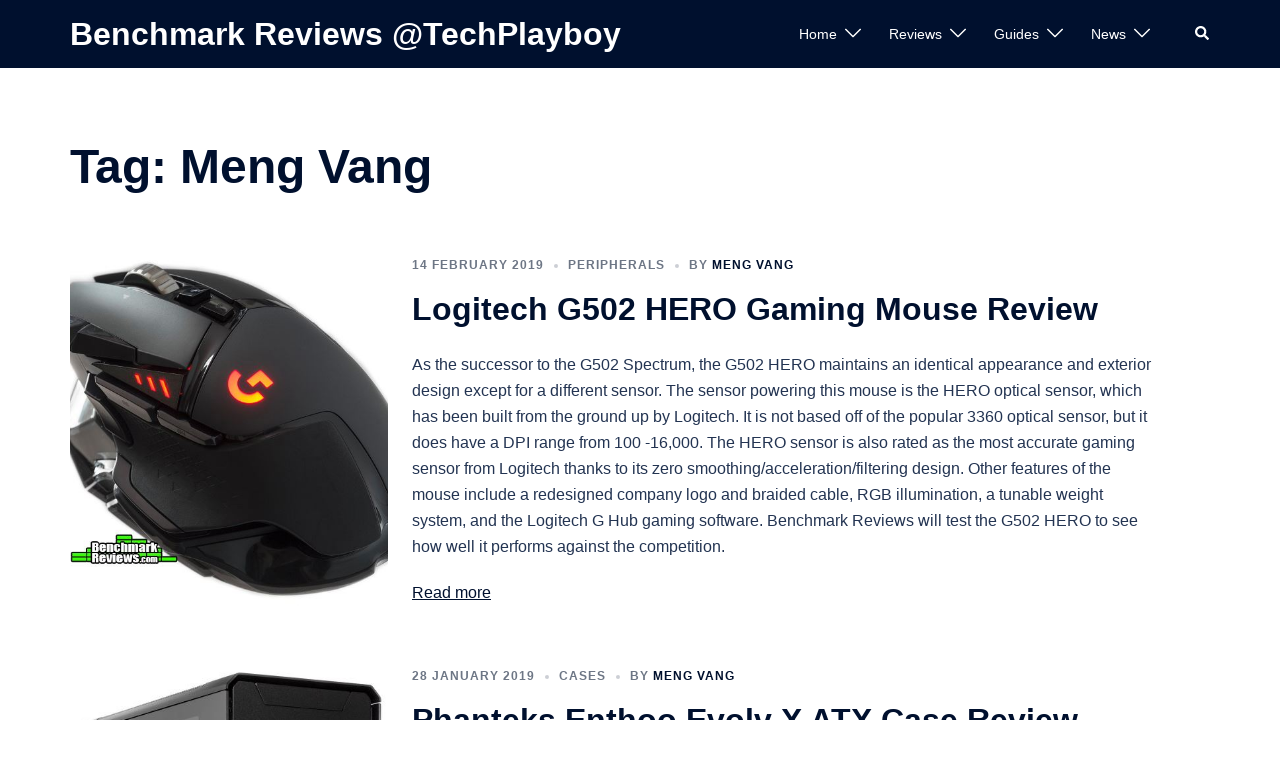

--- FILE ---
content_type: text/html; charset=UTF-8
request_url: https://techplayboy.com/tags/meng-vang/
body_size: 24407
content:
<!DOCTYPE html>
<html lang="en-US" prefix="og: https://ogp.me/ns#">
<head>
<meta charset="UTF-8">
<meta name="viewport" content="width=device-width, initial-scale=1">
<link rel="profile" href="https://gmpg.org/xfn/11">
<link rel="pingback" href="https://techplayboy.com/xmlrpc.php">


<!-- Search Engine Optimization by Rank Math - https://rankmath.com/ -->
<title>Meng Vang Archives - Benchmark Reviews @TechPlayboy</title>
<meta name="robots" content="follow, index, max-snippet:-1, max-video-preview:-1, max-image-preview:large"/>
<link rel="canonical" href="https://techplayboy.com/tags/meng-vang/" />
<link rel="next" href="https://techplayboy.com/tags/meng-vang/page/2/" />
<meta property="og:locale" content="en_US" />
<meta property="og:type" content="article" />
<meta property="og:title" content="Meng Vang Archives - Benchmark Reviews @TechPlayboy" />
<meta property="og:url" content="https://techplayboy.com/tags/meng-vang/" />
<meta property="og:site_name" content="Benchmark Reviews @TechPlayboy" />
<meta property="article:publisher" content="https://www.facebook.com/Benchmark-Reviews-125555631413/" />
<meta name="twitter:card" content="summary_large_image" />
<meta name="twitter:title" content="Meng Vang Archives - Benchmark Reviews @TechPlayboy" />
<meta name="twitter:site" content="@benchmarknews" />
<meta name="twitter:label1" content="Posts" />
<meta name="twitter:data1" content="65" />
<script type="application/ld+json" class="rank-math-schema">{"@context":"https://schema.org","@graph":[{"@type":"Place","@id":"https://techplayboy.com/#place","address":{"@type":"PostalAddress","addressCountry":"US"}},{"@type":"NewsMediaOrganization","@id":"https://techplayboy.com/#organization","name":"Performance Computers, Inc.","url":"https://techplayboy.com","sameAs":["https://www.facebook.com/Benchmark-Reviews-125555631413/","https://twitter.com/benchmarknews"],"address":{"@type":"PostalAddress","addressCountry":"US"},"logo":{"@type":"ImageObject","@id":"https://techplayboy.com/#logo","url":"https://techplayboy.com/wp-content/uploads/2013/06/goldentachaward_lg.png","contentUrl":"https://techplayboy.com/wp-content/uploads/2013/06/goldentachaward_lg.png","caption":"Benchmark Reviews @TechPlayboy","inLanguage":"en-US","width":"361","height":"389"},"description":"TechPlayboy, formerly Benchmark Reviews, is a performance computer hardware overclocking and PC gaming enthusiast website.","legalName":"Das Capitolin","location":{"@id":"https://techplayboy.com/#place"}},{"@type":"WebSite","@id":"https://techplayboy.com/#website","url":"https://techplayboy.com","name":"Benchmark Reviews @TechPlayboy","alternateName":"TechPlayboy","publisher":{"@id":"https://techplayboy.com/#organization"},"inLanguage":"en-US"},{"@type":"CollectionPage","@id":"https://techplayboy.com/tags/meng-vang/#webpage","url":"https://techplayboy.com/tags/meng-vang/","name":"Meng Vang Archives - Benchmark Reviews @TechPlayboy","isPartOf":{"@id":"https://techplayboy.com/#website"},"inLanguage":"en-US"}]}</script>
<!-- /Rank Math WordPress SEO plugin -->

<link rel="alternate" type="application/rss+xml" title="Benchmark Reviews @TechPlayboy &raquo; Feed" href="https://techplayboy.com/feed/" />
<link rel="alternate" type="application/rss+xml" title="Benchmark Reviews @TechPlayboy &raquo; Comments Feed" href="https://techplayboy.com/comments/feed/" />
<link rel="alternate" type="application/rss+xml" title="Benchmark Reviews @TechPlayboy &raquo; Meng Vang Tag Feed" href="https://techplayboy.com/tags/meng-vang/feed/" />
<style id='wp-img-auto-sizes-contain-inline-css' type='text/css'>
img:is([sizes=auto i],[sizes^="auto," i]){contain-intrinsic-size:3000px 1500px}
/*# sourceURL=wp-img-auto-sizes-contain-inline-css */
</style>

<link rel='stylesheet' id='sydney-bootstrap-css' href='https://techplayboy.com/wp-content/themes/sydney/css/bootstrap/bootstrap.min.css?ver=1' type='text/css' media='all' />
<link rel='stylesheet' id='wp-block-library-css' href='https://techplayboy.com/wp-includes/css/dist/block-library/style.min.css?ver=6.9' type='text/css' media='all' />
<style id='global-styles-inline-css' type='text/css'>
:root{--wp--preset--aspect-ratio--square: 1;--wp--preset--aspect-ratio--4-3: 4/3;--wp--preset--aspect-ratio--3-4: 3/4;--wp--preset--aspect-ratio--3-2: 3/2;--wp--preset--aspect-ratio--2-3: 2/3;--wp--preset--aspect-ratio--16-9: 16/9;--wp--preset--aspect-ratio--9-16: 9/16;--wp--preset--color--black: #000000;--wp--preset--color--cyan-bluish-gray: #abb8c3;--wp--preset--color--white: #ffffff;--wp--preset--color--pale-pink: #f78da7;--wp--preset--color--vivid-red: #cf2e2e;--wp--preset--color--luminous-vivid-orange: #ff6900;--wp--preset--color--luminous-vivid-amber: #fcb900;--wp--preset--color--light-green-cyan: #7bdcb5;--wp--preset--color--vivid-green-cyan: #00d084;--wp--preset--color--pale-cyan-blue: #8ed1fc;--wp--preset--color--vivid-cyan-blue: #0693e3;--wp--preset--color--vivid-purple: #9b51e0;--wp--preset--color--global-color-1: var(--sydney-global-color-1);--wp--preset--color--global-color-2: var(--sydney-global-color-2);--wp--preset--color--global-color-3: var(--sydney-global-color-3);--wp--preset--color--global-color-4: var(--sydney-global-color-4);--wp--preset--color--global-color-5: var(--sydney-global-color-5);--wp--preset--color--global-color-6: var(--sydney-global-color-6);--wp--preset--color--global-color-7: var(--sydney-global-color-7);--wp--preset--color--global-color-8: var(--sydney-global-color-8);--wp--preset--color--global-color-9: var(--sydney-global-color-9);--wp--preset--gradient--vivid-cyan-blue-to-vivid-purple: linear-gradient(135deg,rgb(6,147,227) 0%,rgb(155,81,224) 100%);--wp--preset--gradient--light-green-cyan-to-vivid-green-cyan: linear-gradient(135deg,rgb(122,220,180) 0%,rgb(0,208,130) 100%);--wp--preset--gradient--luminous-vivid-amber-to-luminous-vivid-orange: linear-gradient(135deg,rgb(252,185,0) 0%,rgb(255,105,0) 100%);--wp--preset--gradient--luminous-vivid-orange-to-vivid-red: linear-gradient(135deg,rgb(255,105,0) 0%,rgb(207,46,46) 100%);--wp--preset--gradient--very-light-gray-to-cyan-bluish-gray: linear-gradient(135deg,rgb(238,238,238) 0%,rgb(169,184,195) 100%);--wp--preset--gradient--cool-to-warm-spectrum: linear-gradient(135deg,rgb(74,234,220) 0%,rgb(151,120,209) 20%,rgb(207,42,186) 40%,rgb(238,44,130) 60%,rgb(251,105,98) 80%,rgb(254,248,76) 100%);--wp--preset--gradient--blush-light-purple: linear-gradient(135deg,rgb(255,206,236) 0%,rgb(152,150,240) 100%);--wp--preset--gradient--blush-bordeaux: linear-gradient(135deg,rgb(254,205,165) 0%,rgb(254,45,45) 50%,rgb(107,0,62) 100%);--wp--preset--gradient--luminous-dusk: linear-gradient(135deg,rgb(255,203,112) 0%,rgb(199,81,192) 50%,rgb(65,88,208) 100%);--wp--preset--gradient--pale-ocean: linear-gradient(135deg,rgb(255,245,203) 0%,rgb(182,227,212) 50%,rgb(51,167,181) 100%);--wp--preset--gradient--electric-grass: linear-gradient(135deg,rgb(202,248,128) 0%,rgb(113,206,126) 100%);--wp--preset--gradient--midnight: linear-gradient(135deg,rgb(2,3,129) 0%,rgb(40,116,252) 100%);--wp--preset--font-size--small: 13px;--wp--preset--font-size--medium: 20px;--wp--preset--font-size--large: 36px;--wp--preset--font-size--x-large: 42px;--wp--preset--spacing--20: 10px;--wp--preset--spacing--30: 20px;--wp--preset--spacing--40: 30px;--wp--preset--spacing--50: clamp(30px, 5vw, 60px);--wp--preset--spacing--60: clamp(30px, 7vw, 80px);--wp--preset--spacing--70: clamp(50px, 7vw, 100px);--wp--preset--spacing--80: clamp(50px, 10vw, 120px);--wp--preset--shadow--natural: 6px 6px 9px rgba(0, 0, 0, 0.2);--wp--preset--shadow--deep: 12px 12px 50px rgba(0, 0, 0, 0.4);--wp--preset--shadow--sharp: 6px 6px 0px rgba(0, 0, 0, 0.2);--wp--preset--shadow--outlined: 6px 6px 0px -3px rgb(255, 255, 255), 6px 6px rgb(0, 0, 0);--wp--preset--shadow--crisp: 6px 6px 0px rgb(0, 0, 0);}:root { --wp--style--global--content-size: 740px;--wp--style--global--wide-size: 1140px; }:where(body) { margin: 0; }.wp-site-blocks { padding-top: var(--wp--style--root--padding-top); padding-bottom: var(--wp--style--root--padding-bottom); }.has-global-padding { padding-right: var(--wp--style--root--padding-right); padding-left: var(--wp--style--root--padding-left); }.has-global-padding > .alignfull { margin-right: calc(var(--wp--style--root--padding-right) * -1); margin-left: calc(var(--wp--style--root--padding-left) * -1); }.has-global-padding :where(:not(.alignfull.is-layout-flow) > .has-global-padding:not(.wp-block-block, .alignfull)) { padding-right: 0; padding-left: 0; }.has-global-padding :where(:not(.alignfull.is-layout-flow) > .has-global-padding:not(.wp-block-block, .alignfull)) > .alignfull { margin-left: 0; margin-right: 0; }.wp-site-blocks > .alignleft { float: left; margin-right: 2em; }.wp-site-blocks > .alignright { float: right; margin-left: 2em; }.wp-site-blocks > .aligncenter { justify-content: center; margin-left: auto; margin-right: auto; }:where(.wp-site-blocks) > * { margin-block-start: 24px; margin-block-end: 0; }:where(.wp-site-blocks) > :first-child { margin-block-start: 0; }:where(.wp-site-blocks) > :last-child { margin-block-end: 0; }:root { --wp--style--block-gap: 24px; }:root :where(.is-layout-flow) > :first-child{margin-block-start: 0;}:root :where(.is-layout-flow) > :last-child{margin-block-end: 0;}:root :where(.is-layout-flow) > *{margin-block-start: 24px;margin-block-end: 0;}:root :where(.is-layout-constrained) > :first-child{margin-block-start: 0;}:root :where(.is-layout-constrained) > :last-child{margin-block-end: 0;}:root :where(.is-layout-constrained) > *{margin-block-start: 24px;margin-block-end: 0;}:root :where(.is-layout-flex){gap: 24px;}:root :where(.is-layout-grid){gap: 24px;}.is-layout-flow > .alignleft{float: left;margin-inline-start: 0;margin-inline-end: 2em;}.is-layout-flow > .alignright{float: right;margin-inline-start: 2em;margin-inline-end: 0;}.is-layout-flow > .aligncenter{margin-left: auto !important;margin-right: auto !important;}.is-layout-constrained > .alignleft{float: left;margin-inline-start: 0;margin-inline-end: 2em;}.is-layout-constrained > .alignright{float: right;margin-inline-start: 2em;margin-inline-end: 0;}.is-layout-constrained > .aligncenter{margin-left: auto !important;margin-right: auto !important;}.is-layout-constrained > :where(:not(.alignleft):not(.alignright):not(.alignfull)){max-width: var(--wp--style--global--content-size);margin-left: auto !important;margin-right: auto !important;}.is-layout-constrained > .alignwide{max-width: var(--wp--style--global--wide-size);}body .is-layout-flex{display: flex;}.is-layout-flex{flex-wrap: wrap;align-items: center;}.is-layout-flex > :is(*, div){margin: 0;}body .is-layout-grid{display: grid;}.is-layout-grid > :is(*, div){margin: 0;}body{--wp--style--root--padding-top: 0px;--wp--style--root--padding-right: 0px;--wp--style--root--padding-bottom: 0px;--wp--style--root--padding-left: 0px;}a:where(:not(.wp-element-button)){text-decoration: underline;}:root :where(.wp-element-button, .wp-block-button__link){background-color: #32373c;border-width: 0;color: #fff;font-family: inherit;font-size: inherit;font-style: inherit;font-weight: inherit;letter-spacing: inherit;line-height: inherit;padding-top: calc(0.667em + 2px);padding-right: calc(1.333em + 2px);padding-bottom: calc(0.667em + 2px);padding-left: calc(1.333em + 2px);text-decoration: none;text-transform: inherit;}.has-black-color{color: var(--wp--preset--color--black) !important;}.has-cyan-bluish-gray-color{color: var(--wp--preset--color--cyan-bluish-gray) !important;}.has-white-color{color: var(--wp--preset--color--white) !important;}.has-pale-pink-color{color: var(--wp--preset--color--pale-pink) !important;}.has-vivid-red-color{color: var(--wp--preset--color--vivid-red) !important;}.has-luminous-vivid-orange-color{color: var(--wp--preset--color--luminous-vivid-orange) !important;}.has-luminous-vivid-amber-color{color: var(--wp--preset--color--luminous-vivid-amber) !important;}.has-light-green-cyan-color{color: var(--wp--preset--color--light-green-cyan) !important;}.has-vivid-green-cyan-color{color: var(--wp--preset--color--vivid-green-cyan) !important;}.has-pale-cyan-blue-color{color: var(--wp--preset--color--pale-cyan-blue) !important;}.has-vivid-cyan-blue-color{color: var(--wp--preset--color--vivid-cyan-blue) !important;}.has-vivid-purple-color{color: var(--wp--preset--color--vivid-purple) !important;}.has-global-color-1-color{color: var(--wp--preset--color--global-color-1) !important;}.has-global-color-2-color{color: var(--wp--preset--color--global-color-2) !important;}.has-global-color-3-color{color: var(--wp--preset--color--global-color-3) !important;}.has-global-color-4-color{color: var(--wp--preset--color--global-color-4) !important;}.has-global-color-5-color{color: var(--wp--preset--color--global-color-5) !important;}.has-global-color-6-color{color: var(--wp--preset--color--global-color-6) !important;}.has-global-color-7-color{color: var(--wp--preset--color--global-color-7) !important;}.has-global-color-8-color{color: var(--wp--preset--color--global-color-8) !important;}.has-global-color-9-color{color: var(--wp--preset--color--global-color-9) !important;}.has-black-background-color{background-color: var(--wp--preset--color--black) !important;}.has-cyan-bluish-gray-background-color{background-color: var(--wp--preset--color--cyan-bluish-gray) !important;}.has-white-background-color{background-color: var(--wp--preset--color--white) !important;}.has-pale-pink-background-color{background-color: var(--wp--preset--color--pale-pink) !important;}.has-vivid-red-background-color{background-color: var(--wp--preset--color--vivid-red) !important;}.has-luminous-vivid-orange-background-color{background-color: var(--wp--preset--color--luminous-vivid-orange) !important;}.has-luminous-vivid-amber-background-color{background-color: var(--wp--preset--color--luminous-vivid-amber) !important;}.has-light-green-cyan-background-color{background-color: var(--wp--preset--color--light-green-cyan) !important;}.has-vivid-green-cyan-background-color{background-color: var(--wp--preset--color--vivid-green-cyan) !important;}.has-pale-cyan-blue-background-color{background-color: var(--wp--preset--color--pale-cyan-blue) !important;}.has-vivid-cyan-blue-background-color{background-color: var(--wp--preset--color--vivid-cyan-blue) !important;}.has-vivid-purple-background-color{background-color: var(--wp--preset--color--vivid-purple) !important;}.has-global-color-1-background-color{background-color: var(--wp--preset--color--global-color-1) !important;}.has-global-color-2-background-color{background-color: var(--wp--preset--color--global-color-2) !important;}.has-global-color-3-background-color{background-color: var(--wp--preset--color--global-color-3) !important;}.has-global-color-4-background-color{background-color: var(--wp--preset--color--global-color-4) !important;}.has-global-color-5-background-color{background-color: var(--wp--preset--color--global-color-5) !important;}.has-global-color-6-background-color{background-color: var(--wp--preset--color--global-color-6) !important;}.has-global-color-7-background-color{background-color: var(--wp--preset--color--global-color-7) !important;}.has-global-color-8-background-color{background-color: var(--wp--preset--color--global-color-8) !important;}.has-global-color-9-background-color{background-color: var(--wp--preset--color--global-color-9) !important;}.has-black-border-color{border-color: var(--wp--preset--color--black) !important;}.has-cyan-bluish-gray-border-color{border-color: var(--wp--preset--color--cyan-bluish-gray) !important;}.has-white-border-color{border-color: var(--wp--preset--color--white) !important;}.has-pale-pink-border-color{border-color: var(--wp--preset--color--pale-pink) !important;}.has-vivid-red-border-color{border-color: var(--wp--preset--color--vivid-red) !important;}.has-luminous-vivid-orange-border-color{border-color: var(--wp--preset--color--luminous-vivid-orange) !important;}.has-luminous-vivid-amber-border-color{border-color: var(--wp--preset--color--luminous-vivid-amber) !important;}.has-light-green-cyan-border-color{border-color: var(--wp--preset--color--light-green-cyan) !important;}.has-vivid-green-cyan-border-color{border-color: var(--wp--preset--color--vivid-green-cyan) !important;}.has-pale-cyan-blue-border-color{border-color: var(--wp--preset--color--pale-cyan-blue) !important;}.has-vivid-cyan-blue-border-color{border-color: var(--wp--preset--color--vivid-cyan-blue) !important;}.has-vivid-purple-border-color{border-color: var(--wp--preset--color--vivid-purple) !important;}.has-global-color-1-border-color{border-color: var(--wp--preset--color--global-color-1) !important;}.has-global-color-2-border-color{border-color: var(--wp--preset--color--global-color-2) !important;}.has-global-color-3-border-color{border-color: var(--wp--preset--color--global-color-3) !important;}.has-global-color-4-border-color{border-color: var(--wp--preset--color--global-color-4) !important;}.has-global-color-5-border-color{border-color: var(--wp--preset--color--global-color-5) !important;}.has-global-color-6-border-color{border-color: var(--wp--preset--color--global-color-6) !important;}.has-global-color-7-border-color{border-color: var(--wp--preset--color--global-color-7) !important;}.has-global-color-8-border-color{border-color: var(--wp--preset--color--global-color-8) !important;}.has-global-color-9-border-color{border-color: var(--wp--preset--color--global-color-9) !important;}.has-vivid-cyan-blue-to-vivid-purple-gradient-background{background: var(--wp--preset--gradient--vivid-cyan-blue-to-vivid-purple) !important;}.has-light-green-cyan-to-vivid-green-cyan-gradient-background{background: var(--wp--preset--gradient--light-green-cyan-to-vivid-green-cyan) !important;}.has-luminous-vivid-amber-to-luminous-vivid-orange-gradient-background{background: var(--wp--preset--gradient--luminous-vivid-amber-to-luminous-vivid-orange) !important;}.has-luminous-vivid-orange-to-vivid-red-gradient-background{background: var(--wp--preset--gradient--luminous-vivid-orange-to-vivid-red) !important;}.has-very-light-gray-to-cyan-bluish-gray-gradient-background{background: var(--wp--preset--gradient--very-light-gray-to-cyan-bluish-gray) !important;}.has-cool-to-warm-spectrum-gradient-background{background: var(--wp--preset--gradient--cool-to-warm-spectrum) !important;}.has-blush-light-purple-gradient-background{background: var(--wp--preset--gradient--blush-light-purple) !important;}.has-blush-bordeaux-gradient-background{background: var(--wp--preset--gradient--blush-bordeaux) !important;}.has-luminous-dusk-gradient-background{background: var(--wp--preset--gradient--luminous-dusk) !important;}.has-pale-ocean-gradient-background{background: var(--wp--preset--gradient--pale-ocean) !important;}.has-electric-grass-gradient-background{background: var(--wp--preset--gradient--electric-grass) !important;}.has-midnight-gradient-background{background: var(--wp--preset--gradient--midnight) !important;}.has-small-font-size{font-size: var(--wp--preset--font-size--small) !important;}.has-medium-font-size{font-size: var(--wp--preset--font-size--medium) !important;}.has-large-font-size{font-size: var(--wp--preset--font-size--large) !important;}.has-x-large-font-size{font-size: var(--wp--preset--font-size--x-large) !important;}
/*# sourceURL=global-styles-inline-css */
</style>

<link rel='stylesheet' id='sydney-style-min-css' href='https://techplayboy.com/wp-content/themes/sydney/css/styles.min.css?ver=20250404' type='text/css' media='all' />
<style id='sydney-style-min-inline-css' type='text/css'>
.woocommerce ul.products li.product{text-align:center;}html{scroll-behavior:smooth;}.header-image{background-size:cover;}.header-image{height:300px;}:root{--sydney-global-color-1:#d65050;--sydney-global-color-2:#b73d3d;--sydney-global-color-3:#233452;--sydney-global-color-4:#00102E;--sydney-global-color-5:#6d7685;--sydney-global-color-6:#00102E;--sydney-global-color-7:#F4F5F7;--sydney-global-color-8:#dbdbdb;--sydney-global-color-9:#ffffff;}.llms-student-dashboard .llms-button-secondary:hover,.llms-button-action:hover,.read-more-gt,.widget-area .widget_fp_social a,#mainnav ul li a:hover,.sydney_contact_info_widget span,.roll-team .team-content .name,.roll-team .team-item .team-pop .team-social li:hover a,.roll-infomation li.address:before,.roll-infomation li.phone:before,.roll-infomation li.email:before,.roll-testimonials .name,.roll-button.border,.roll-button:hover,.roll-icon-list .icon i,.roll-icon-list .content h3 a:hover,.roll-icon-box.white .content h3 a,.roll-icon-box .icon i,.roll-icon-box .content h3 a:hover,.switcher-container .switcher-icon a:focus,.go-top:hover,.hentry .meta-post a:hover,#mainnav > ul > li > a.active,#mainnav > ul > li > a:hover,button:hover,input[type="button"]:hover,input[type="reset"]:hover,input[type="submit"]:hover,.text-color,.social-menu-widget a,.social-menu-widget a:hover,.archive .team-social li a,a,h1 a,h2 a,h3 a,h4 a,h5 a,h6 a,.classic-alt .meta-post a,.single .hentry .meta-post a,.content-area.modern .hentry .meta-post span:before,.content-area.modern .post-cat{color:var(--sydney-global-color-1)}.llms-student-dashboard .llms-button-secondary,.llms-button-action,.woocommerce #respond input#submit,.woocommerce a.button,.woocommerce button.button,.woocommerce input.button,.project-filter li a.active,.project-filter li a:hover,.preloader .pre-bounce1,.preloader .pre-bounce2,.roll-team .team-item .team-pop,.roll-progress .progress-animate,.roll-socials li a:hover,.roll-project .project-item .project-pop,.roll-project .project-filter li.active,.roll-project .project-filter li:hover,.roll-button.light:hover,.roll-button.border:hover,.roll-button,.roll-icon-box.white .icon,.owl-theme .owl-controls .owl-page.active span,.owl-theme .owl-controls.clickable .owl-page:hover span,.go-top,.bottom .socials li:hover a,.sidebar .widget:before,.blog-pagination ul li.active,.blog-pagination ul li:hover a,.content-area .hentry:after,.text-slider .maintitle:after,.error-wrap #search-submit:hover,#mainnav .sub-menu li:hover > a,#mainnav ul li ul:after,button,input[type="button"],input[type="reset"],input[type="submit"],.panel-grid-cell .widget-title:after,.cart-amount{background-color:var(--sydney-global-color-1)}.llms-student-dashboard .llms-button-secondary,.llms-student-dashboard .llms-button-secondary:hover,.llms-button-action,.llms-button-action:hover,.roll-socials li a:hover,.roll-socials li a,.roll-button.light:hover,.roll-button.border,.roll-button,.roll-icon-list .icon,.roll-icon-box .icon,.owl-theme .owl-controls .owl-page span,.comment .comment-detail,.widget-tags .tag-list a:hover,.blog-pagination ul li,.error-wrap #search-submit:hover,textarea:focus,input[type="text"]:focus,input[type="password"]:focus,input[type="date"]:focus,input[type="number"]:focus,input[type="email"]:focus,input[type="url"]:focus,input[type="search"]:focus,input[type="tel"]:focus,button,input[type="button"],input[type="reset"],input[type="submit"],.archive .team-social li a{border-color:var(--sydney-global-color-1)}.sydney_contact_info_widget span{fill:var(--sydney-global-color-1);}.go-top:hover svg{stroke:var(--sydney-global-color-1);}.site-header.float-header{background-color:rgba(0,0,0,0.9);}@media only screen and (max-width:1024px){.site-header{background-color:#000000;}}#mainnav ul li a,#mainnav ul li::before{color:#ffffff}#mainnav .sub-menu li a{color:#ffffff}#mainnav .sub-menu li a{background:#1c1c1c}.text-slider .maintitle,.text-slider .subtitle{color:#ffffff}body{color:}#secondary{background-color:#ffffff}#secondary,#secondary a:not(.wp-block-button__link){color:#6d7685}.btn-menu .sydney-svg-icon{fill:#ffffff}#mainnav ul li a:hover,.main-header #mainnav .menu > li > a:hover{color:#d65050}.overlay{background-color:#000000}.page-wrap{padding-top:60px;}.page-wrap{padding-bottom:60px;}@media only screen and (max-width:1025px){.mobile-slide{display:block;}.slide-item{background-image:none !important;}.header-slider{}.slide-item{height:auto !important;}.slide-inner{min-height:initial;}}.go-top.show{border-radius:2px;bottom:10px;}.go-top.position-right{right:20px;}.go-top.position-left{left:20px;}.go-top{background-color:;}.go-top:hover{background-color:;}.go-top{color:;}.go-top svg{stroke:;}.go-top:hover{color:;}.go-top:hover svg{stroke:;}.go-top .sydney-svg-icon,.go-top .sydney-svg-icon svg{width:16px;height:16px;}.go-top{padding:15px;}@media (min-width:992px){.site-info{font-size:16px;}}@media (min-width:576px) and (max-width:991px){.site-info{font-size:16px;}}@media (max-width:575px){.site-info{font-size:16px;}}.site-info{border-top:0 solid rgba(255,255,255,0.1);}.footer-widgets-grid{gap:30px;}@media (min-width:992px){.footer-widgets-grid{padding-top:95px;padding-bottom:95px;}}@media (min-width:576px) and (max-width:991px){.footer-widgets-grid{padding-top:60px;padding-bottom:60px;}}@media (max-width:575px){.footer-widgets-grid{padding-top:60px;padding-bottom:60px;}}@media (min-width:992px){.sidebar-column .widget .widget-title{font-size:22px;}}@media (min-width:576px) and (max-width:991px){.sidebar-column .widget .widget-title{font-size:22px;}}@media (max-width:575px){.sidebar-column .widget .widget-title{font-size:22px;}}@media (min-width:992px){.footer-widgets{font-size:16px;}}@media (min-width:576px) and (max-width:991px){.footer-widgets{font-size:16px;}}@media (max-width:575px){.footer-widgets{font-size:16px;}}.footer-widgets{background-color:#00102E;}.sidebar-column .widget .widget-title{color:;}.sidebar-column .widget h1,.sidebar-column .widget h2,.sidebar-column .widget h3,.sidebar-column .widget h4,.sidebar-column .widget h5,.sidebar-column .widget h6{color:;}.sidebar-column .widget{color:#ffffff;}#sidebar-footer .widget a{color:#ffffff;}#sidebar-footer .widget a:hover{color:;}.site-footer{background-color:#00102E;}.site-info,.site-info a{color:#ffffff;}.site-info .sydney-svg-icon svg{fill:#ffffff;}.site-info{padding-top:20px;padding-bottom:20px;}@media (min-width:992px){button,.roll-button,a.button,.wp-block-button__link,.wp-block-button.is-style-outline a,input[type="button"],input[type="reset"],input[type="submit"]{padding-top:12px;padding-bottom:12px;}}@media (min-width:576px) and (max-width:991px){button,.roll-button,a.button,.wp-block-button__link,.wp-block-button.is-style-outline a,input[type="button"],input[type="reset"],input[type="submit"]{padding-top:12px;padding-bottom:12px;}}@media (max-width:575px){button,.roll-button,a.button,.wp-block-button__link,.wp-block-button.is-style-outline a,input[type="button"],input[type="reset"],input[type="submit"]{padding-top:12px;padding-bottom:12px;}}@media (min-width:992px){button,.roll-button,a.button,.wp-block-button__link,.wp-block-button.is-style-outline a,input[type="button"],input[type="reset"],input[type="submit"]{padding-left:35px;padding-right:35px;}}@media (min-width:576px) and (max-width:991px){button,.roll-button,a.button,.wp-block-button__link,.wp-block-button.is-style-outline a,input[type="button"],input[type="reset"],input[type="submit"]{padding-left:35px;padding-right:35px;}}@media (max-width:575px){button,.roll-button,a.button,.wp-block-button__link,.wp-block-button.is-style-outline a,input[type="button"],input[type="reset"],input[type="submit"]{padding-left:35px;padding-right:35px;}}button,.roll-button,a.button,.wp-block-button__link,input[type="button"],input[type="reset"],input[type="submit"]{border-radius:0;}@media (min-width:992px){button,.roll-button,a.button,.wp-block-button__link,input[type="button"],input[type="reset"],input[type="submit"]{font-size:14px;}}@media (min-width:576px) and (max-width:991px){button,.roll-button,a.button,.wp-block-button__link,input[type="button"],input[type="reset"],input[type="submit"]{font-size:14px;}}@media (max-width:575px){button,.roll-button,a.button,.wp-block-button__link,input[type="button"],input[type="reset"],input[type="submit"]{font-size:14px;}}button,.roll-button,a.button,.wp-block-button__link,input[type="button"],input[type="reset"],input[type="submit"]{text-transform:uppercase;}button,.wp-element-button,div.wpforms-container-full:not(.wpforms-block) .wpforms-form input[type=submit],div.wpforms-container-full:not(.wpforms-block) .wpforms-form button[type=submit],div.wpforms-container-full:not(.wpforms-block) .wpforms-form .wpforms-page-button,.roll-button,a.button,.wp-block-button__link,input[type="button"],input[type="reset"],input[type="submit"]{background-color:;}button:hover,.wp-element-button:hover,div.wpforms-container-full:not(.wpforms-block) .wpforms-form input[type=submit]:hover,div.wpforms-container-full:not(.wpforms-block) .wpforms-form button[type=submit]:hover,div.wpforms-container-full:not(.wpforms-block) .wpforms-form .wpforms-page-button:hover,.roll-button:hover,a.button:hover,.wp-block-button__link:hover,input[type="button"]:hover,input[type="reset"]:hover,input[type="submit"]:hover{background-color:;}button,#sidebar-footer a.wp-block-button__link,.wp-element-button,div.wpforms-container-full:not(.wpforms-block) .wpforms-form input[type=submit],div.wpforms-container-full:not(.wpforms-block) .wpforms-form button[type=submit],div.wpforms-container-full:not(.wpforms-block) .wpforms-form .wpforms-page-button,.checkout-button.button,a.button,.wp-block-button__link,input[type="button"],input[type="reset"],input[type="submit"]{color:;}button:hover,#sidebar-footer .wp-block-button__link:hover,.wp-element-button:hover,div.wpforms-container-full:not(.wpforms-block) .wpforms-form input[type=submit]:hover,div.wpforms-container-full:not(.wpforms-block) .wpforms-form button[type=submit]:hover,div.wpforms-container-full:not(.wpforms-block) .wpforms-form .wpforms-page-button:hover,.roll-button:hover,a.button:hover,.wp-block-button__link:hover,input[type="button"]:hover,input[type="reset"]:hover,input[type="submit"]:hover{color:;}.is-style-outline .wp-block-button__link,div.wpforms-container-full:not(.wpforms-block) .wpforms-form input[type=submit],div.wpforms-container-full:not(.wpforms-block) .wpforms-form button[type=submit],div.wpforms-container-full:not(.wpforms-block) .wpforms-form .wpforms-page-button,.roll-button,.wp-block-button__link.is-style-outline,button,a.button,.wp-block-button__link,input[type="button"],input[type="reset"],input[type="submit"]{border-color:;}button:hover,div.wpforms-container-full:not(.wpforms-block) .wpforms-form input[type=submit]:hover,div.wpforms-container-full:not(.wpforms-block) .wpforms-form button[type=submit]:hover,div.wpforms-container-full:not(.wpforms-block) .wpforms-form .wpforms-page-button:hover,.roll-button:hover,a.button:hover,.wp-block-button__link:hover,input[type="button"]:hover,input[type="reset"]:hover,input[type="submit"]:hover{border-color:;}.posts-layout .list-image{width:30%;}.posts-layout .list-content{width:70%;}.content-area:not(.layout4):not(.layout6) .posts-layout .entry-thumb{margin:0 0 24px 0;}.layout4 .entry-thumb,.layout6 .entry-thumb{margin:0 24px 0 0;}.layout6 article:nth-of-type(even) .list-image .entry-thumb{margin:0 0 0 24px;}.posts-layout .entry-header{margin-bottom:24px;}.posts-layout .entry-meta.below-excerpt{margin:15px 0 0;}.posts-layout .entry-meta.above-title{margin:0 0 15px;}.single .entry-header .entry-title{color:;}.single .entry-header .entry-meta,.single .entry-header .entry-meta a{color:;}@media (min-width:992px){.single .entry-meta{font-size:12px;}}@media (min-width:576px) and (max-width:991px){.single .entry-meta{font-size:12px;}}@media (max-width:575px){.single .entry-meta{font-size:12px;}}@media (min-width:992px){.single .entry-header .entry-title{font-size:48px;}}@media (min-width:576px) and (max-width:991px){.single .entry-header .entry-title{font-size:32px;}}@media (max-width:575px){.single .entry-header .entry-title{font-size:32px;}}.posts-layout .entry-post{color:#233452;}.posts-layout .entry-title a{color:#00102E;}.posts-layout .author,.posts-layout .entry-meta a{color:#6d7685;}@media (min-width:992px){.posts-layout .entry-post{font-size:16px;}}@media (min-width:576px) and (max-width:991px){.posts-layout .entry-post{font-size:16px;}}@media (max-width:575px){.posts-layout .entry-post{font-size:16px;}}@media (min-width:992px){.posts-layout .entry-meta{font-size:12px;}}@media (min-width:576px) and (max-width:991px){.posts-layout .entry-meta{font-size:12px;}}@media (max-width:575px){.posts-layout .entry-meta{font-size:12px;}}@media (min-width:992px){.posts-layout .entry-title{font-size:32px;}}@media (min-width:576px) and (max-width:991px){.posts-layout .entry-title{font-size:32px;}}@media (max-width:575px){.posts-layout .entry-title{font-size:32px;}}.single .entry-header{margin-bottom:40px;}.single .entry-thumb{margin-bottom:40px;}.single .entry-meta-above{margin-bottom:24px;}.single .entry-meta-below{margin-top:24px;}@media (min-width:992px){.custom-logo-link img{max-width:180px;}}@media (min-width:576px) and (max-width:991px){.custom-logo-link img{max-width:100px;}}@media (max-width:575px){.custom-logo-link img{max-width:100px;}}.main-header,.bottom-header-row{border-bottom:0 solid rgba(255,255,255,0.1);}.header_layout_3,.header_layout_4,.header_layout_5{border-bottom:1px solid rgba(255,255,255,0.1);}.main-header:not(.sticky-active),.header-search-form{background-color:;}.main-header.sticky-active{background-color:;}.main-header .site-title a,.main-header .site-description,.main-header #mainnav .menu > li > a,#mainnav .nav-menu > li > a,.main-header .header-contact a{color:;}.main-header .sydney-svg-icon svg,.main-header .dropdown-symbol .sydney-svg-icon svg{fill:;}.sticky-active .main-header .site-title a,.sticky-active .main-header .site-description,.sticky-active .main-header #mainnav .menu > li > a,.sticky-active .main-header .header-contact a,.sticky-active .main-header .logout-link,.sticky-active .main-header .html-item,.sticky-active .main-header .sydney-login-toggle{color:;}.sticky-active .main-header .sydney-svg-icon svg,.sticky-active .main-header .dropdown-symbol .sydney-svg-icon svg{fill:;}.bottom-header-row{background-color:;}.bottom-header-row,.bottom-header-row .header-contact a,.bottom-header-row #mainnav .menu > li > a{color:;}.bottom-header-row #mainnav .menu > li > a:hover{color:;}.bottom-header-row .header-item svg,.dropdown-symbol .sydney-svg-icon svg{fill:;}.main-header .site-header-inner,.main-header .top-header-row{padding-top:15px;padding-bottom:15px;}.bottom-header-inner{padding-top:15px;padding-bottom:15px;}.bottom-header-row #mainnav ul ul li,.main-header #mainnav ul ul li{background-color:;}.bottom-header-row #mainnav ul ul li a,.bottom-header-row #mainnav ul ul li:hover a,.main-header #mainnav ul ul li:hover a,.main-header #mainnav ul ul li a{color:;}.bottom-header-row #mainnav ul ul li svg,.main-header #mainnav ul ul li svg{fill:;}.header-item .sydney-svg-icon{width:px;height:px;}.header-item .sydney-svg-icon svg{max-height:-2px;}.header-search-form{background-color:;}#mainnav .sub-menu li:hover>a,.main-header #mainnav ul ul li:hover>a{color:;}.main-header-cart .count-number{color:;}.main-header-cart .widget_shopping_cart .widgettitle:after,.main-header-cart .widget_shopping_cart .woocommerce-mini-cart__buttons:before{background-color:rgba(33,33,33,0.9);}.sydney-offcanvas-menu .mainnav ul li,.mobile-header-item.offcanvas-items,.mobile-header-item.offcanvas-items .social-profile{text-align:left;}.sydney-offcanvas-menu #mainnav ul li{text-align:left;}.sydney-offcanvas-menu #mainnav ul ul a{color:;}.sydney-offcanvas-menu #mainnav > div > ul > li > a{font-size:18px;}.sydney-offcanvas-menu #mainnav ul ul li a{font-size:16px;}.sydney-offcanvas-menu .mainnav a{padding:10px 0;}#masthead-mobile{background-color:;}#masthead-mobile .site-description,#masthead-mobile a:not(.button){color:;}#masthead-mobile svg{fill:;}.mobile-header{padding-top:15px;padding-bottom:15px;}.sydney-offcanvas-menu{background-color:#00102E;}.offcanvas-header-custom-text,.sydney-offcanvas-menu,.sydney-offcanvas-menu #mainnav a:not(.button),.sydney-offcanvas-menu a:not(.button){color:#ffffff;}.sydney-offcanvas-menu svg,.sydney-offcanvas-menu .dropdown-symbol .sydney-svg-icon svg{fill:#ffffff;}@media (min-width:992px){.site-logo{max-height:100px;}}@media (min-width:576px) and (max-width:991px){.site-logo{max-height:100px;}}@media (max-width:575px){.site-logo{max-height:100px;}}.site-title a,.site-title a:visited,.main-header .site-title a,.main-header .site-title a:visited{color:}.site-description,.main-header .site-description{color:}@media (min-width:992px){.site-title{font-size:32px;}}@media (min-width:576px) and (max-width:991px){.site-title{font-size:24px;}}@media (max-width:575px){.site-title{font-size:20px;}}@media (min-width:992px){.site-description{font-size:16px;}}@media (min-width:576px) and (max-width:991px){.site-description{font-size:16px;}}@media (max-width:575px){.site-description{font-size:16px;}}h1,h2,h3,h4,h5,h6,.site-title{text-decoration:;text-transform:;font-style:;line-height:1.2;letter-spacing:px;}@media (min-width:992px){h1:not(.site-title){font-size:48px;}}@media (min-width:576px) and (max-width:991px){h1:not(.site-title){font-size:42px;}}@media (max-width:575px){h1:not(.site-title){font-size:32px;}}@media (min-width:992px){h2{font-size:38px;}}@media (min-width:576px) and (max-width:991px){h2{font-size:32px;}}@media (max-width:575px){h2{font-size:24px;}}@media (min-width:992px){h3{font-size:32px;}}@media (min-width:576px) and (max-width:991px){h3{font-size:24px;}}@media (max-width:575px){h3{font-size:20px;}}@media (min-width:992px){h4{font-size:24px;}}@media (min-width:576px) and (max-width:991px){h4{font-size:18px;}}@media (max-width:575px){h4{font-size:16px;}}@media (min-width:992px){h5{font-size:20px;}}@media (min-width:576px) and (max-width:991px){h5{font-size:16px;}}@media (max-width:575px){h5{font-size:16px;}}@media (min-width:992px){h6{font-size:18px;}}@media (min-width:576px) and (max-width:991px){h6{font-size:16px;}}@media (max-width:575px){h6{font-size:16px;}}p,.posts-layout .entry-post{text-decoration:}body,.posts-layout .entry-post{text-transform:;font-style:;line-height:1.68;letter-spacing:px;}@media (min-width:992px){body{font-size:16px;}}@media (min-width:576px) and (max-width:991px){body{font-size:16px;}}@media (max-width:575px){body{font-size:16px;}}@media (min-width:992px){.woocommerce div.product .product-gallery-summary .entry-title{font-size:32px;}}@media (min-width:576px) and (max-width:991px){.woocommerce div.product .product-gallery-summary .entry-title{font-size:32px;}}@media (max-width:575px){.woocommerce div.product .product-gallery-summary .entry-title{font-size:32px;}}@media (min-width:992px){.woocommerce div.product .product-gallery-summary .price .amount{font-size:24px;}}@media (min-width:576px) and (max-width:991px){.woocommerce div.product .product-gallery-summary .price .amount{font-size:24px;}}@media (max-width:575px){.woocommerce div.product .product-gallery-summary .price .amount{font-size:24px;}}.woocommerce ul.products li.product .col-md-7 > *,.woocommerce ul.products li.product .col-md-8 > *,.woocommerce ul.products li.product > *{margin-bottom:12px;}.wc-block-grid__product-onsale,span.onsale{border-radius:0;top:20px!important;left:20px!important;}.wc-block-grid__product-onsale,.products span.onsale{left:auto!important;right:20px;}.wc-block-grid__product-onsale,span.onsale{color:;}.wc-block-grid__product-onsale,span.onsale{background-color:;}ul.wc-block-grid__products li.wc-block-grid__product .wc-block-grid__product-title,ul.wc-block-grid__products li.wc-block-grid__product .woocommerce-loop-product__title,ul.wc-block-grid__products li.product .wc-block-grid__product-title,ul.wc-block-grid__products li.product .woocommerce-loop-product__title,ul.products li.wc-block-grid__product .wc-block-grid__product-title,ul.products li.wc-block-grid__product .woocommerce-loop-product__title,ul.products li.product .wc-block-grid__product-title,ul.products li.product .woocommerce-loop-product__title,ul.products li.product .woocommerce-loop-category__title,.woocommerce-loop-product__title .botiga-wc-loop-product__title{color:;}a.wc-forward:not(.checkout-button){color:;}a.wc-forward:not(.checkout-button):hover{color:;}.woocommerce-pagination li .page-numbers:hover{color:;}.woocommerce-sorting-wrapper{border-color:rgba(33,33,33,0.9);}ul.products li.product-category .woocommerce-loop-category__title{text-align:center;}ul.products li.product-category > a,ul.products li.product-category > a > img{border-radius:0;}.entry-content a:not(.button):not(.elementor-button-link):not(.wp-block-button__link){color:;}.entry-content a:not(.button):not(.elementor-button-link):not(.wp-block-button__link):hover{color:;}h1{color:;}h2{color:;}h3{color:;}h4{color:;}h5{color:;}h6{color:;}div.wpforms-container-full:not(.wpforms-block) .wpforms-form input[type=date],div.wpforms-container-full:not(.wpforms-block) .wpforms-form input[type=email],div.wpforms-container-full:not(.wpforms-block) .wpforms-form input[type=number],div.wpforms-container-full:not(.wpforms-block) .wpforms-form input[type=password],div.wpforms-container-full:not(.wpforms-block) .wpforms-form input[type=search],div.wpforms-container-full:not(.wpforms-block) .wpforms-form input[type=tel],div.wpforms-container-full:not(.wpforms-block) .wpforms-form input[type=text],div.wpforms-container-full:not(.wpforms-block) .wpforms-form input[type=url],div.wpforms-container-full:not(.wpforms-block) .wpforms-form select,div.wpforms-container-full:not(.wpforms-block) .wpforms-form textarea,input[type="text"],input[type="email"],input[type="url"],input[type="password"],input[type="search"],input[type="number"],input[type="tel"],input[type="date"],textarea,select,.woocommerce .select2-container .select2-selection--single,.woocommerce-page .select2-container .select2-selection--single,input[type="text"]:focus,input[type="email"]:focus,input[type="url"]:focus,input[type="password"]:focus,input[type="search"]:focus,input[type="number"]:focus,input[type="tel"]:focus,input[type="date"]:focus,textarea:focus,select:focus,.woocommerce .select2-container .select2-selection--single:focus,.woocommerce-page .select2-container .select2-selection--single:focus,.select2-container--default .select2-selection--single .select2-selection__rendered,.wp-block-search .wp-block-search__input,.wp-block-search .wp-block-search__input:focus{color:;}div.wpforms-container-full:not(.wpforms-block) .wpforms-form input[type=date],div.wpforms-container-full:not(.wpforms-block) .wpforms-form input[type=email],div.wpforms-container-full:not(.wpforms-block) .wpforms-form input[type=number],div.wpforms-container-full:not(.wpforms-block) .wpforms-form input[type=password],div.wpforms-container-full:not(.wpforms-block) .wpforms-form input[type=search],div.wpforms-container-full:not(.wpforms-block) .wpforms-form input[type=tel],div.wpforms-container-full:not(.wpforms-block) .wpforms-form input[type=text],div.wpforms-container-full:not(.wpforms-block) .wpforms-form input[type=url],div.wpforms-container-full:not(.wpforms-block) .wpforms-form select,div.wpforms-container-full:not(.wpforms-block) .wpforms-form textarea,input[type="text"],input[type="email"],input[type="url"],input[type="password"],input[type="search"],input[type="number"],input[type="tel"],input[type="date"],textarea,select,.woocommerce .select2-container .select2-selection--single,.woocommerce-page .select2-container .select2-selection--single,.woocommerce-cart .woocommerce-cart-form .actions .coupon input[type="text"]{background-color:;}div.wpforms-container-full:not(.wpforms-block) .wpforms-form input[type=date],div.wpforms-container-full:not(.wpforms-block) .wpforms-form input[type=email],div.wpforms-container-full:not(.wpforms-block) .wpforms-form input[type=number],div.wpforms-container-full:not(.wpforms-block) .wpforms-form input[type=password],div.wpforms-container-full:not(.wpforms-block) .wpforms-form input[type=search],div.wpforms-container-full:not(.wpforms-block) .wpforms-form input[type=tel],div.wpforms-container-full:not(.wpforms-block) .wpforms-form input[type=text],div.wpforms-container-full:not(.wpforms-block) .wpforms-form input[type=url],div.wpforms-container-full:not(.wpforms-block) .wpforms-form select,div.wpforms-container-full:not(.wpforms-block) .wpforms-form textarea,input[type="text"],input[type="email"],input[type="url"],input[type="password"],input[type="search"],input[type="number"],input[type="tel"],input[type="range"],input[type="date"],input[type="month"],input[type="week"],input[type="time"],input[type="datetime"],input[type="datetime-local"],input[type="color"],textarea,select,.woocommerce .select2-container .select2-selection--single,.woocommerce-page .select2-container .select2-selection--single,.woocommerce-account fieldset,.woocommerce-account .woocommerce-form-login,.woocommerce-account .woocommerce-form-register,.woocommerce-cart .woocommerce-cart-form .actions .coupon input[type="text"],.wp-block-search .wp-block-search__input{border-color:;}input::placeholder{color:;opacity:1;}input:-ms-input-placeholder{color:;}input::-ms-input-placeholder{color:;}img{border-radius:0;}@media (min-width:992px){.wp-caption-text,figcaption{font-size:16px;}}@media (min-width:576px) and (max-width:991px){.wp-caption-text,figcaption{font-size:16px;}}@media (max-width:575px){.wp-caption-text,figcaption{font-size:16px;}}.wp-caption-text,figcaption{color:;}
/*# sourceURL=sydney-style-min-inline-css */
</style>
<link rel='stylesheet' id='sydney-style-css' href='https://techplayboy.com/wp-content/themes/sydney/style.css?ver=20230821' type='text/css' media='all' />
<link rel="https://api.w.org/" href="https://techplayboy.com/wp-json/" /><link rel="alternate" title="JSON" type="application/json" href="https://techplayboy.com/wp-json/wp/v2/tags/4136" /><link rel="EditURI" type="application/rsd+xml" title="RSD" href="https://techplayboy.com/xmlrpc.php?rsd" />
<meta name="generator" content="WordPress 6.9" />
<script type="text/javascript" id="google_gtagjs" src="https://www.googletagmanager.com/gtag/js?id=G-7QRSWZH9FM" async="async"></script>
<script type="text/javascript" id="google_gtagjs-inline">
/* <![CDATA[ */
window.dataLayer = window.dataLayer || [];function gtag(){dataLayer.push(arguments);}gtag('js', new Date());gtag('config', 'G-7QRSWZH9FM', {} );
/* ]]> */
</script>
</head>

<body class="archive tag tag-meng-vang tag-4136 wp-theme-sydney group-blog menu-inline no-sidebar" itemscope="itemscope" itemtype="https://schema.org/Blog">

<span id="toptarget"></span>

	<div class="preloader">
	    <div class="spinner">
	        <div class="pre-bounce1"></div>
	        <div class="pre-bounce2"></div>
	    </div>
	</div>
	

<div id="page" class="hfeed site">
	<a class="skip-link screen-reader-text" href="#content">Skip to content</a>

		

					<header id="masthead" class="main-header header_layout_2 sticky-header sticky-scrolltop">
					<div class="container">
						<div class="site-header-inner">
							<div class="row valign">
								<div class="header-col">
												<div class="site-branding">

													<p class="site-title"><a href="https://techplayboy.com/" rel="home">Benchmark Reviews @TechPlayboy</a></p>
									
			</div><!-- .site-branding -->
											</div>
								<div class="header-col menu-col menu-right">
										
			<nav id="mainnav" class="mainnav">
				<div class="menu-primary-menu-container"><ul id="primary-menu" class="menu"><li id="menu-item-60736" class="menu-item menu-item-type-custom menu-item-object-custom menu-item-has-children menu-item-60736 sydney-dropdown-li"><a aria-haspopup="true" aria-expanded="false" href="/" title="Benchmark Reviews Home Page" class="sydney-dropdown-link">Home</a><span tabindex=0 class="dropdown-symbol"><i class="sydney-svg-icon"><svg xmlns="http://www.w3.org/2000/svg" viewBox="0 0 512.011 512.011"><path d="M505.755 123.592c-8.341-8.341-21.824-8.341-30.165 0L256.005 343.176 36.421 123.592c-8.341-8.341-21.824-8.341-30.165 0s-8.341 21.824 0 30.165l234.667 234.667a21.275 21.275 0 0015.083 6.251 21.275 21.275 0 0015.083-6.251l234.667-234.667c8.34-8.341 8.34-21.824-.001-30.165z" /></svg></i></span>
<ul class="sub-menu sydney-dropdown-ul">
	<li id="menu-item-91" class="menu-item menu-item-type-custom menu-item-object-custom menu-item-91 sydney-dropdown-li"><a href="/" title="Benchmark Reviews Home Page" class="sydney-dropdown-link">Home</a></li>
	<li id="menu-item-486" class="menu-item menu-item-type-custom menu-item-object-custom menu-item-486 sydney-dropdown-li"><a href="https://archive.techplayboy.com/" title="Benchmark Reviews Archive Website" class="sydney-dropdown-link">Archive</a></li>
	<li id="menu-item-60739" class="menu-item menu-item-type-post_type menu-item-object-page menu-item-60739 sydney-dropdown-li"><a href="https://techplayboy.com/staff-writers-contributing-members/" title="Benchmark Reviews Staff Writers" class="sydney-dropdown-link">Writers</a></li>
	<li id="menu-item-60741" class="menu-item menu-item-type-post_type menu-item-object-page menu-item-privacy-policy menu-item-60741 sydney-dropdown-li"><a rel="privacy-policy" href="https://techplayboy.com/benchmark-reviews-terms-of-use-statement-and-legal-disclaimer/" title="Benchmark Reviews Legal Disclaimer" class="sydney-dropdown-link">Legal</a></li>
	<li id="menu-item-60743" class="menu-item menu-item-type-post_type menu-item-object-page menu-item-60743 sydney-dropdown-li"><a href="https://techplayboy.com/contact-benchmark-reviews/" title="Contact Benchmark Reviews" class="sydney-dropdown-link">Contact</a></li>
</ul>
</li>
<li id="menu-item-29620" class="menu-item menu-item-type-taxonomy menu-item-object-category menu-item-has-children menu-item-29620 sydney-dropdown-li"><a aria-haspopup="true" aria-expanded="false" href="https://techplayboy.com/reviews/" title="Benchmark Reviews Product Tests" class="sydney-dropdown-link">Reviews</a><span tabindex=0 class="dropdown-symbol"><i class="sydney-svg-icon"><svg xmlns="http://www.w3.org/2000/svg" viewBox="0 0 512.011 512.011"><path d="M505.755 123.592c-8.341-8.341-21.824-8.341-30.165 0L256.005 343.176 36.421 123.592c-8.341-8.341-21.824-8.341-30.165 0s-8.341 21.824 0 30.165l234.667 234.667a21.275 21.275 0 0015.083 6.251 21.275 21.275 0 0015.083-6.251l234.667-234.667c8.34-8.341 8.34-21.824-.001-30.165z" /></svg></i></span>
<ul class="sub-menu sydney-dropdown-ul">
	<li id="menu-item-37" class="menu-item menu-item-type-taxonomy menu-item-object-category menu-item-has-children menu-item-37 sydney-dropdown-li"><a aria-haspopup="true" aria-expanded="false" href="https://techplayboy.com/reviews/hardware-reviews/" title="Computer Hardware Reviews" class="sydney-dropdown-link">PC Hardware</a><span tabindex=0 class="dropdown-symbol"><i class="sydney-svg-icon"><svg xmlns="http://www.w3.org/2000/svg" viewBox="0 0 512.011 512.011"><path d="M505.755 123.592c-8.341-8.341-21.824-8.341-30.165 0L256.005 343.176 36.421 123.592c-8.341-8.341-21.824-8.341-30.165 0s-8.341 21.824 0 30.165l234.667 234.667a21.275 21.275 0 0015.083 6.251 21.275 21.275 0 0015.083-6.251l234.667-234.667c8.34-8.341 8.34-21.824-.001-30.165z" /></svg></i></span>
	<ul class="sub-menu sydney-dropdown-ul">
		<li id="menu-item-38" class="menu-item menu-item-type-taxonomy menu-item-object-category menu-item-38 sydney-dropdown-li"><a href="https://techplayboy.com/reviews/hardware-reviews/pc-accessories/" class="sydney-dropdown-link">Accessories</a></li>
		<li id="menu-item-39" class="menu-item menu-item-type-taxonomy menu-item-object-category menu-item-39 sydney-dropdown-li"><a href="https://techplayboy.com/reviews/hardware-reviews/pc-audio/" title="Audio &#038; Sound" class="sydney-dropdown-link">Audio</a></li>
		<li id="menu-item-52" class="menu-item menu-item-type-taxonomy menu-item-object-category menu-item-52 sydney-dropdown-li"><a href="https://techplayboy.com/reviews/hardware-reviews/pc-cameras/" title="Cameras &#038; Webcams" class="sydney-dropdown-link">Cameras</a></li>
		<li id="menu-item-40" class="menu-item menu-item-type-taxonomy menu-item-object-category menu-item-40 sydney-dropdown-li"><a href="https://techplayboy.com/reviews/hardware-reviews/pc-cases/" title="Computer Cases" class="sydney-dropdown-link">Cases</a></li>
		<li id="menu-item-2613" class="menu-item menu-item-type-taxonomy menu-item-object-category menu-item-2613 sydney-dropdown-li"><a href="https://techplayboy.com/reviews/hardware-reviews/pc-cooling/" class="sydney-dropdown-link">Cooling</a></li>
		<li id="menu-item-2614" class="menu-item menu-item-type-taxonomy menu-item-object-category menu-item-2614 sydney-dropdown-li"><a href="https://techplayboy.com/reviews/hardware-reviews/pc-graphics/" class="sydney-dropdown-link">Graphics</a></li>
		<li id="menu-item-2615" class="menu-item menu-item-type-taxonomy menu-item-object-category menu-item-2615 sydney-dropdown-li"><a href="https://techplayboy.com/reviews/hardware-reviews/pc-memory/" class="sydney-dropdown-link">Memory</a></li>
		<li id="menu-item-45" class="menu-item menu-item-type-taxonomy menu-item-object-category menu-item-45 sydney-dropdown-li"><a href="https://techplayboy.com/reviews/hardware-reviews/pc-monitors/" title="Monitors &#038; Displays" class="sydney-dropdown-link">Monitors</a></li>
		<li id="menu-item-46" class="menu-item menu-item-type-taxonomy menu-item-object-category menu-item-46 sydney-dropdown-li"><a href="https://techplayboy.com/reviews/hardware-reviews/pc-motherboards/" class="sydney-dropdown-link">Motherboards</a></li>
		<li id="menu-item-47" class="menu-item menu-item-type-taxonomy menu-item-object-category menu-item-47 sydney-dropdown-li"><a href="https://techplayboy.com/reviews/hardware-reviews/pc-network/" title="Network &#038; Wireless" class="sydney-dropdown-link">Network</a></li>
		<li id="menu-item-48" class="menu-item menu-item-type-taxonomy menu-item-object-category menu-item-48 sydney-dropdown-li"><a href="https://techplayboy.com/reviews/hardware-reviews/pc-peripherals/" title="Peripherals &#038; Input Devices" class="sydney-dropdown-link">Peripherals</a></li>
		<li id="menu-item-50" class="menu-item menu-item-type-taxonomy menu-item-object-category menu-item-50 sydney-dropdown-li"><a href="https://techplayboy.com/reviews/hardware-reviews/pc-processors/" class="sydney-dropdown-link">Processors</a></li>
		<li id="menu-item-2616" class="menu-item menu-item-type-taxonomy menu-item-object-category menu-item-2616 sydney-dropdown-li"><a href="https://techplayboy.com/reviews/hardware-reviews/pc-storage/" class="sydney-dropdown-link">Storage</a></li>
	</ul>
</li>
	<li id="menu-item-53" class="menu-item menu-item-type-taxonomy menu-item-object-category menu-item-has-children menu-item-53 sydney-dropdown-li"><a aria-haspopup="true" aria-expanded="false" href="https://techplayboy.com/reviews/home-theater-reviews/" title="Home Theater Reviews" class="sydney-dropdown-link">Home Theater</a><span tabindex=0 class="dropdown-symbol"><i class="sydney-svg-icon"><svg xmlns="http://www.w3.org/2000/svg" viewBox="0 0 512.011 512.011"><path d="M505.755 123.592c-8.341-8.341-21.824-8.341-30.165 0L256.005 343.176 36.421 123.592c-8.341-8.341-21.824-8.341-30.165 0s-8.341 21.824 0 30.165l234.667 234.667a21.275 21.275 0 0015.083 6.251 21.275 21.275 0 0015.083-6.251l234.667-234.667c8.34-8.341 8.34-21.824-.001-30.165z" /></svg></i></span>
	<ul class="sub-menu sydney-dropdown-ul">
		<li id="menu-item-57" class="menu-item menu-item-type-taxonomy menu-item-object-category menu-item-57 sydney-dropdown-li"><a href="https://techplayboy.com/reviews/home-theater-reviews/media-player-reviews/" class="sydney-dropdown-link">Media Players</a></li>
		<li id="menu-item-48218" class="menu-item menu-item-type-taxonomy menu-item-object-category menu-item-48218 sydney-dropdown-li"><a href="https://techplayboy.com/reviews/home-theater-reviews/displays/" class="sydney-dropdown-link">Displays</a></li>
		<li id="menu-item-48217" class="menu-item menu-item-type-taxonomy menu-item-object-category menu-item-48217 sydney-dropdown-li"><a href="https://techplayboy.com/reviews/home-theater-reviews/disc-player-reviews/" class="sydney-dropdown-link">Disc Players</a></li>
	</ul>
</li>
	<li id="menu-item-58" class="menu-item menu-item-type-taxonomy menu-item-object-category menu-item-has-children menu-item-58 sydney-dropdown-li"><a aria-haspopup="true" aria-expanded="false" href="https://techplayboy.com/reviews/mobile-technology-reviews/" title="Mobile Technology Reviews" class="sydney-dropdown-link">Mobile Technology</a><span tabindex=0 class="dropdown-symbol"><i class="sydney-svg-icon"><svg xmlns="http://www.w3.org/2000/svg" viewBox="0 0 512.011 512.011"><path d="M505.755 123.592c-8.341-8.341-21.824-8.341-30.165 0L256.005 343.176 36.421 123.592c-8.341-8.341-21.824-8.341-30.165 0s-8.341 21.824 0 30.165l234.667 234.667a21.275 21.275 0 0015.083 6.251 21.275 21.275 0 0015.083-6.251l234.667-234.667c8.34-8.341 8.34-21.824-.001-30.165z" /></svg></i></span>
	<ul class="sub-menu sydney-dropdown-ul">
		<li id="menu-item-59" class="menu-item menu-item-type-taxonomy menu-item-object-category menu-item-59 sydney-dropdown-li"><a href="https://techplayboy.com/reviews/mobile-technology-reviews/mobile-accessories/" class="sydney-dropdown-link">Accessories</a></li>
		<li id="menu-item-60" class="menu-item menu-item-type-taxonomy menu-item-object-category menu-item-60 sydney-dropdown-li"><a href="https://techplayboy.com/reviews/mobile-technology-reviews/ebooks-readers/" class="sydney-dropdown-link">eBooks</a></li>
		<li id="menu-item-62" class="menu-item menu-item-type-taxonomy menu-item-object-category menu-item-62 sydney-dropdown-li"><a href="https://techplayboy.com/reviews/mobile-technology-reviews/mobile-phones/" class="sydney-dropdown-link">Phones</a></li>
		<li id="menu-item-63" class="menu-item menu-item-type-taxonomy menu-item-object-category menu-item-63 sydney-dropdown-li"><a href="https://techplayboy.com/reviews/mobile-technology-reviews/tablet-devices/" class="sydney-dropdown-link">Tablets</a></li>
	</ul>
</li>
	<li id="menu-item-69" class="menu-item menu-item-type-taxonomy menu-item-object-category menu-item-has-children menu-item-69 sydney-dropdown-li"><a aria-haspopup="true" aria-expanded="false" href="https://techplayboy.com/reviews/video-game-reviews/" title="Video Game Reviews" class="sydney-dropdown-link">Video Games</a><span tabindex=0 class="dropdown-symbol"><i class="sydney-svg-icon"><svg xmlns="http://www.w3.org/2000/svg" viewBox="0 0 512.011 512.011"><path d="M505.755 123.592c-8.341-8.341-21.824-8.341-30.165 0L256.005 343.176 36.421 123.592c-8.341-8.341-21.824-8.341-30.165 0s-8.341 21.824 0 30.165l234.667 234.667a21.275 21.275 0 0015.083 6.251 21.275 21.275 0 0015.083-6.251l234.667-234.667c8.34-8.341 8.34-21.824-.001-30.165z" /></svg></i></span>
	<ul class="sub-menu sydney-dropdown-ul">
		<li id="menu-item-70" class="menu-item menu-item-type-taxonomy menu-item-object-category menu-item-70 sydney-dropdown-li"><a href="https://techplayboy.com/reviews/video-game-reviews/computer-game-reviews/" title="Computer" class="sydney-dropdown-link">Computer Games</a></li>
		<li id="menu-item-2620" class="menu-item menu-item-type-taxonomy menu-item-object-category menu-item-2620 sydney-dropdown-li"><a href="https://techplayboy.com/reviews/video-game-reviews/console-game-reviews/" class="sydney-dropdown-link">Console Games</a></li>
	</ul>
</li>
	<li id="menu-item-65" class="menu-item menu-item-type-taxonomy menu-item-object-category menu-item-65 sydney-dropdown-li"><a href="https://techplayboy.com/reviews/product-spotlights/computer-hardware-product-spotlight/" class="sydney-dropdown-link">Product Spotlight</a></li>
</ul>
</li>
<li id="menu-item-28" class="menu-item menu-item-type-taxonomy menu-item-object-category menu-item-has-children menu-item-28 sydney-dropdown-li"><a aria-haspopup="true" aria-expanded="false" href="https://techplayboy.com/guides/" title="Tutorial How-To Guides" class="sydney-dropdown-link">Guides</a><span tabindex=0 class="dropdown-symbol"><i class="sydney-svg-icon"><svg xmlns="http://www.w3.org/2000/svg" viewBox="0 0 512.011 512.011"><path d="M505.755 123.592c-8.341-8.341-21.824-8.341-30.165 0L256.005 343.176 36.421 123.592c-8.341-8.341-21.824-8.341-30.165 0s-8.341 21.824 0 30.165l234.667 234.667a21.275 21.275 0 0015.083 6.251 21.275 21.275 0 0015.083-6.251l234.667-234.667c8.34-8.341 8.34-21.824-.001-30.165z" /></svg></i></span>
<ul class="sub-menu sydney-dropdown-ul">
	<li id="menu-item-29" class="menu-item menu-item-type-taxonomy menu-item-object-category menu-item-29 sydney-dropdown-li"><a href="https://techplayboy.com/guides/computer-technology-guides/" class="sydney-dropdown-link">Computer Technology Guides</a></li>
	<li id="menu-item-30" class="menu-item menu-item-type-taxonomy menu-item-object-category menu-item-30 sydney-dropdown-li"><a href="https://techplayboy.com/guides/consumer-electronics-guides/" class="sydney-dropdown-link">Consumer Electronics Guides</a></li>
	<li id="menu-item-31" class="menu-item menu-item-type-taxonomy menu-item-object-category menu-item-31 sydney-dropdown-li"><a href="https://techplayboy.com/guides/mobile-technology-guides/" class="sydney-dropdown-link">Mobile Technology Guides</a></li>
	<li id="menu-item-338" class="menu-item menu-item-type-taxonomy menu-item-object-category menu-item-338 sydney-dropdown-li"><a href="https://techplayboy.com/guides/video-game-guides/" class="sydney-dropdown-link">Video Game Guides</a></li>
</ul>
</li>
<li id="menu-item-32" class="menu-item menu-item-type-taxonomy menu-item-object-category menu-item-has-children menu-item-32 sydney-dropdown-li"><a aria-haspopup="true" aria-expanded="false" href="https://techplayboy.com/news/" title="Technology News &#038; Press Releases" class="sydney-dropdown-link">News</a><span tabindex=0 class="dropdown-symbol"><i class="sydney-svg-icon"><svg xmlns="http://www.w3.org/2000/svg" viewBox="0 0 512.011 512.011"><path d="M505.755 123.592c-8.341-8.341-21.824-8.341-30.165 0L256.005 343.176 36.421 123.592c-8.341-8.341-21.824-8.341-30.165 0s-8.341 21.824 0 30.165l234.667 234.667a21.275 21.275 0 0015.083 6.251 21.275 21.275 0 0015.083-6.251l234.667-234.667c8.34-8.341 8.34-21.824-.001-30.165z" /></svg></i></span>
<ul class="sub-menu sydney-dropdown-ul">
	<li id="menu-item-33" class="menu-item menu-item-type-taxonomy menu-item-object-category menu-item-33 sydney-dropdown-li"><a href="https://techplayboy.com/news/featured-announcements/" title="News Announcements" class="sydney-dropdown-link">Featured Announcements</a></li>
	<li id="menu-item-34" class="menu-item menu-item-type-taxonomy menu-item-object-category menu-item-34 sydney-dropdown-li"><a href="https://techplayboy.com/news/manufacturer-news/" class="sydney-dropdown-link">Manufacturer News</a></li>
	<li id="menu-item-27" class="menu-item menu-item-type-taxonomy menu-item-object-category menu-item-27 sydney-dropdown-li"><a href="https://techplayboy.com/editorials/technology-editorials/" class="sydney-dropdown-link">Technology Editorials</a></li>
	<li id="menu-item-25" class="menu-item menu-item-type-taxonomy menu-item-object-category menu-item-25 sydney-dropdown-li"><a href="https://techplayboy.com/editorials/lifestyle-editorials/" class="sydney-dropdown-link">Lifestyle Editorials</a></li>
	<li id="menu-item-35" class="menu-item menu-item-type-taxonomy menu-item-object-category menu-item-35 sydney-dropdown-li"><a href="https://techplayboy.com/news/product-sneak-previews/" title="Previews" class="sydney-dropdown-link">Product Previews</a></li>
</ul>
</li>
</ul></div>			</nav>
											</div>							
								<div class="header-col header-elements">
													<a href="#" class="header-search header-item" role="button">
					<span class="screen-reader-text">Search</span>
					<i class="sydney-svg-icon icon-search active"><svg xmlns="http://www.w3.org/2000/svg" viewBox="0 0 512 512"><path d="M505 442.7L405.3 343c-4.5-4.5-10.6-7-17-7H372c27.6-35.3 44-79.7 44-128C416 93.1 322.9 0 208 0S0 93.1 0 208s93.1 208 208 208c48.3 0 92.7-16.4 128-44v16.3c0 6.4 2.5 12.5 7 17l99.7 99.7c9.4 9.4 24.6 9.4 33.9 0l28.3-28.3c9.4-9.4 9.4-24.6.1-34zM208 336c-70.7 0-128-57.2-128-128 0-70.7 57.2-128 128-128 70.7 0 128 57.2 128 128 0 70.7-57.2 128-128 128z" /></svg></i>
					<i class="sydney-svg-icon icon-cancel"><svg width="16" height="16" viewBox="0 0 16 16" fill="none" xmlns="http://www.w3.org/2000/svg"><path d="M12.59 0L7 5.59L1.41 0L0 1.41L5.59 7L0 12.59L1.41 14L7 8.41L12.59 14L14 12.59L8.41 7L14 1.41L12.59 0Z" /></svg></i>
				</a>
											</div>							
							</div>
						</div>
					</div>
								<div class="header-search-form">
			<form role="search" method="get" class="search-form" action="https://techplayboy.com/">
				<label>
					<span class="screen-reader-text">Search for:</span>
					<input type="search" class="search-field" placeholder="Search &hellip;" value="" name="s" />
				</label>
				<input type="submit" class="search-submit" value="Search" />
			</form>			</div>
							</header>
			
			<div class="sydney-offcanvas-menu">
				<div class="mobile-header-item">
					<div class="row valign">
						<div class="col-xs-8">
										<div class="site-branding">

													<p class="site-title"><a href="https://techplayboy.com/" rel="home">Benchmark Reviews @TechPlayboy</a></p>
									
			</div><!-- .site-branding -->
									</div>
						<div class="col-xs-4 align-right">
							<a class="mobile-menu-close" href="#"><i class="sydney-svg-icon icon-cancel"><span class="screen-reader-text">Close menu</span><svg width="16" height="16" viewBox="0 0 16 16" fill="none" xmlns="http://www.w3.org/2000/svg"><path d="M12.59 0L7 5.59L1.41 0L0 1.41L5.59 7L0 12.59L1.41 14L7 8.41L12.59 14L14 12.59L8.41 7L14 1.41L12.59 0Z" /></svg></i></a>
						</div>
					</div>
				</div>
				<div class="mobile-header-item">
								<nav id="mainnav" class="mainnav">
				<div class="menu-primary-menu-container"><ul id="primary-menu" class="menu"><li class="menu-item menu-item-type-custom menu-item-object-custom menu-item-has-children menu-item-60736 sydney-dropdown-li"><a aria-haspopup="true" aria-expanded="false" href="/" title="Benchmark Reviews Home Page" class="sydney-dropdown-link">Home</a><span tabindex=0 class="dropdown-symbol"><i class="sydney-svg-icon"><svg xmlns="http://www.w3.org/2000/svg" viewBox="0 0 512.011 512.011"><path d="M505.755 123.592c-8.341-8.341-21.824-8.341-30.165 0L256.005 343.176 36.421 123.592c-8.341-8.341-21.824-8.341-30.165 0s-8.341 21.824 0 30.165l234.667 234.667a21.275 21.275 0 0015.083 6.251 21.275 21.275 0 0015.083-6.251l234.667-234.667c8.34-8.341 8.34-21.824-.001-30.165z" /></svg></i></span>
<ul class="sub-menu sydney-dropdown-ul">
	<li class="menu-item menu-item-type-custom menu-item-object-custom menu-item-91 sydney-dropdown-li"><a href="/" title="Benchmark Reviews Home Page" class="sydney-dropdown-link">Home</a></li>
	<li class="menu-item menu-item-type-custom menu-item-object-custom menu-item-486 sydney-dropdown-li"><a href="https://archive.techplayboy.com/" title="Benchmark Reviews Archive Website" class="sydney-dropdown-link">Archive</a></li>
	<li class="menu-item menu-item-type-post_type menu-item-object-page menu-item-60739 sydney-dropdown-li"><a href="https://techplayboy.com/staff-writers-contributing-members/" title="Benchmark Reviews Staff Writers" class="sydney-dropdown-link">Writers</a></li>
	<li class="menu-item menu-item-type-post_type menu-item-object-page menu-item-privacy-policy menu-item-60741 sydney-dropdown-li"><a rel="privacy-policy" href="https://techplayboy.com/benchmark-reviews-terms-of-use-statement-and-legal-disclaimer/" title="Benchmark Reviews Legal Disclaimer" class="sydney-dropdown-link">Legal</a></li>
	<li class="menu-item menu-item-type-post_type menu-item-object-page menu-item-60743 sydney-dropdown-li"><a href="https://techplayboy.com/contact-benchmark-reviews/" title="Contact Benchmark Reviews" class="sydney-dropdown-link">Contact</a></li>
</ul>
</li>
<li class="menu-item menu-item-type-taxonomy menu-item-object-category menu-item-has-children menu-item-29620 sydney-dropdown-li"><a aria-haspopup="true" aria-expanded="false" href="https://techplayboy.com/reviews/" title="Benchmark Reviews Product Tests" class="sydney-dropdown-link">Reviews</a><span tabindex=0 class="dropdown-symbol"><i class="sydney-svg-icon"><svg xmlns="http://www.w3.org/2000/svg" viewBox="0 0 512.011 512.011"><path d="M505.755 123.592c-8.341-8.341-21.824-8.341-30.165 0L256.005 343.176 36.421 123.592c-8.341-8.341-21.824-8.341-30.165 0s-8.341 21.824 0 30.165l234.667 234.667a21.275 21.275 0 0015.083 6.251 21.275 21.275 0 0015.083-6.251l234.667-234.667c8.34-8.341 8.34-21.824-.001-30.165z" /></svg></i></span>
<ul class="sub-menu sydney-dropdown-ul">
	<li class="menu-item menu-item-type-taxonomy menu-item-object-category menu-item-has-children menu-item-37 sydney-dropdown-li"><a aria-haspopup="true" aria-expanded="false" href="https://techplayboy.com/reviews/hardware-reviews/" title="Computer Hardware Reviews" class="sydney-dropdown-link">PC Hardware</a><span tabindex=0 class="dropdown-symbol"><i class="sydney-svg-icon"><svg xmlns="http://www.w3.org/2000/svg" viewBox="0 0 512.011 512.011"><path d="M505.755 123.592c-8.341-8.341-21.824-8.341-30.165 0L256.005 343.176 36.421 123.592c-8.341-8.341-21.824-8.341-30.165 0s-8.341 21.824 0 30.165l234.667 234.667a21.275 21.275 0 0015.083 6.251 21.275 21.275 0 0015.083-6.251l234.667-234.667c8.34-8.341 8.34-21.824-.001-30.165z" /></svg></i></span>
	<ul class="sub-menu sydney-dropdown-ul">
		<li class="menu-item menu-item-type-taxonomy menu-item-object-category menu-item-38 sydney-dropdown-li"><a href="https://techplayboy.com/reviews/hardware-reviews/pc-accessories/" class="sydney-dropdown-link">Accessories</a></li>
		<li class="menu-item menu-item-type-taxonomy menu-item-object-category menu-item-39 sydney-dropdown-li"><a href="https://techplayboy.com/reviews/hardware-reviews/pc-audio/" title="Audio &#038; Sound" class="sydney-dropdown-link">Audio</a></li>
		<li class="menu-item menu-item-type-taxonomy menu-item-object-category menu-item-52 sydney-dropdown-li"><a href="https://techplayboy.com/reviews/hardware-reviews/pc-cameras/" title="Cameras &#038; Webcams" class="sydney-dropdown-link">Cameras</a></li>
		<li class="menu-item menu-item-type-taxonomy menu-item-object-category menu-item-40 sydney-dropdown-li"><a href="https://techplayboy.com/reviews/hardware-reviews/pc-cases/" title="Computer Cases" class="sydney-dropdown-link">Cases</a></li>
		<li class="menu-item menu-item-type-taxonomy menu-item-object-category menu-item-2613 sydney-dropdown-li"><a href="https://techplayboy.com/reviews/hardware-reviews/pc-cooling/" class="sydney-dropdown-link">Cooling</a></li>
		<li class="menu-item menu-item-type-taxonomy menu-item-object-category menu-item-2614 sydney-dropdown-li"><a href="https://techplayboy.com/reviews/hardware-reviews/pc-graphics/" class="sydney-dropdown-link">Graphics</a></li>
		<li class="menu-item menu-item-type-taxonomy menu-item-object-category menu-item-2615 sydney-dropdown-li"><a href="https://techplayboy.com/reviews/hardware-reviews/pc-memory/" class="sydney-dropdown-link">Memory</a></li>
		<li class="menu-item menu-item-type-taxonomy menu-item-object-category menu-item-45 sydney-dropdown-li"><a href="https://techplayboy.com/reviews/hardware-reviews/pc-monitors/" title="Monitors &#038; Displays" class="sydney-dropdown-link">Monitors</a></li>
		<li class="menu-item menu-item-type-taxonomy menu-item-object-category menu-item-46 sydney-dropdown-li"><a href="https://techplayboy.com/reviews/hardware-reviews/pc-motherboards/" class="sydney-dropdown-link">Motherboards</a></li>
		<li class="menu-item menu-item-type-taxonomy menu-item-object-category menu-item-47 sydney-dropdown-li"><a href="https://techplayboy.com/reviews/hardware-reviews/pc-network/" title="Network &#038; Wireless" class="sydney-dropdown-link">Network</a></li>
		<li class="menu-item menu-item-type-taxonomy menu-item-object-category menu-item-48 sydney-dropdown-li"><a href="https://techplayboy.com/reviews/hardware-reviews/pc-peripherals/" title="Peripherals &#038; Input Devices" class="sydney-dropdown-link">Peripherals</a></li>
		<li class="menu-item menu-item-type-taxonomy menu-item-object-category menu-item-50 sydney-dropdown-li"><a href="https://techplayboy.com/reviews/hardware-reviews/pc-processors/" class="sydney-dropdown-link">Processors</a></li>
		<li class="menu-item menu-item-type-taxonomy menu-item-object-category menu-item-2616 sydney-dropdown-li"><a href="https://techplayboy.com/reviews/hardware-reviews/pc-storage/" class="sydney-dropdown-link">Storage</a></li>
	</ul>
</li>
	<li class="menu-item menu-item-type-taxonomy menu-item-object-category menu-item-has-children menu-item-53 sydney-dropdown-li"><a aria-haspopup="true" aria-expanded="false" href="https://techplayboy.com/reviews/home-theater-reviews/" title="Home Theater Reviews" class="sydney-dropdown-link">Home Theater</a><span tabindex=0 class="dropdown-symbol"><i class="sydney-svg-icon"><svg xmlns="http://www.w3.org/2000/svg" viewBox="0 0 512.011 512.011"><path d="M505.755 123.592c-8.341-8.341-21.824-8.341-30.165 0L256.005 343.176 36.421 123.592c-8.341-8.341-21.824-8.341-30.165 0s-8.341 21.824 0 30.165l234.667 234.667a21.275 21.275 0 0015.083 6.251 21.275 21.275 0 0015.083-6.251l234.667-234.667c8.34-8.341 8.34-21.824-.001-30.165z" /></svg></i></span>
	<ul class="sub-menu sydney-dropdown-ul">
		<li class="menu-item menu-item-type-taxonomy menu-item-object-category menu-item-57 sydney-dropdown-li"><a href="https://techplayboy.com/reviews/home-theater-reviews/media-player-reviews/" class="sydney-dropdown-link">Media Players</a></li>
		<li class="menu-item menu-item-type-taxonomy menu-item-object-category menu-item-48218 sydney-dropdown-li"><a href="https://techplayboy.com/reviews/home-theater-reviews/displays/" class="sydney-dropdown-link">Displays</a></li>
		<li class="menu-item menu-item-type-taxonomy menu-item-object-category menu-item-48217 sydney-dropdown-li"><a href="https://techplayboy.com/reviews/home-theater-reviews/disc-player-reviews/" class="sydney-dropdown-link">Disc Players</a></li>
	</ul>
</li>
	<li class="menu-item menu-item-type-taxonomy menu-item-object-category menu-item-has-children menu-item-58 sydney-dropdown-li"><a aria-haspopup="true" aria-expanded="false" href="https://techplayboy.com/reviews/mobile-technology-reviews/" title="Mobile Technology Reviews" class="sydney-dropdown-link">Mobile Technology</a><span tabindex=0 class="dropdown-symbol"><i class="sydney-svg-icon"><svg xmlns="http://www.w3.org/2000/svg" viewBox="0 0 512.011 512.011"><path d="M505.755 123.592c-8.341-8.341-21.824-8.341-30.165 0L256.005 343.176 36.421 123.592c-8.341-8.341-21.824-8.341-30.165 0s-8.341 21.824 0 30.165l234.667 234.667a21.275 21.275 0 0015.083 6.251 21.275 21.275 0 0015.083-6.251l234.667-234.667c8.34-8.341 8.34-21.824-.001-30.165z" /></svg></i></span>
	<ul class="sub-menu sydney-dropdown-ul">
		<li class="menu-item menu-item-type-taxonomy menu-item-object-category menu-item-59 sydney-dropdown-li"><a href="https://techplayboy.com/reviews/mobile-technology-reviews/mobile-accessories/" class="sydney-dropdown-link">Accessories</a></li>
		<li class="menu-item menu-item-type-taxonomy menu-item-object-category menu-item-60 sydney-dropdown-li"><a href="https://techplayboy.com/reviews/mobile-technology-reviews/ebooks-readers/" class="sydney-dropdown-link">eBooks</a></li>
		<li class="menu-item menu-item-type-taxonomy menu-item-object-category menu-item-62 sydney-dropdown-li"><a href="https://techplayboy.com/reviews/mobile-technology-reviews/mobile-phones/" class="sydney-dropdown-link">Phones</a></li>
		<li class="menu-item menu-item-type-taxonomy menu-item-object-category menu-item-63 sydney-dropdown-li"><a href="https://techplayboy.com/reviews/mobile-technology-reviews/tablet-devices/" class="sydney-dropdown-link">Tablets</a></li>
	</ul>
</li>
	<li class="menu-item menu-item-type-taxonomy menu-item-object-category menu-item-has-children menu-item-69 sydney-dropdown-li"><a aria-haspopup="true" aria-expanded="false" href="https://techplayboy.com/reviews/video-game-reviews/" title="Video Game Reviews" class="sydney-dropdown-link">Video Games</a><span tabindex=0 class="dropdown-symbol"><i class="sydney-svg-icon"><svg xmlns="http://www.w3.org/2000/svg" viewBox="0 0 512.011 512.011"><path d="M505.755 123.592c-8.341-8.341-21.824-8.341-30.165 0L256.005 343.176 36.421 123.592c-8.341-8.341-21.824-8.341-30.165 0s-8.341 21.824 0 30.165l234.667 234.667a21.275 21.275 0 0015.083 6.251 21.275 21.275 0 0015.083-6.251l234.667-234.667c8.34-8.341 8.34-21.824-.001-30.165z" /></svg></i></span>
	<ul class="sub-menu sydney-dropdown-ul">
		<li class="menu-item menu-item-type-taxonomy menu-item-object-category menu-item-70 sydney-dropdown-li"><a href="https://techplayboy.com/reviews/video-game-reviews/computer-game-reviews/" title="Computer" class="sydney-dropdown-link">Computer Games</a></li>
		<li class="menu-item menu-item-type-taxonomy menu-item-object-category menu-item-2620 sydney-dropdown-li"><a href="https://techplayboy.com/reviews/video-game-reviews/console-game-reviews/" class="sydney-dropdown-link">Console Games</a></li>
	</ul>
</li>
	<li class="menu-item menu-item-type-taxonomy menu-item-object-category menu-item-65 sydney-dropdown-li"><a href="https://techplayboy.com/reviews/product-spotlights/computer-hardware-product-spotlight/" class="sydney-dropdown-link">Product Spotlight</a></li>
</ul>
</li>
<li class="menu-item menu-item-type-taxonomy menu-item-object-category menu-item-has-children menu-item-28 sydney-dropdown-li"><a aria-haspopup="true" aria-expanded="false" href="https://techplayboy.com/guides/" title="Tutorial How-To Guides" class="sydney-dropdown-link">Guides</a><span tabindex=0 class="dropdown-symbol"><i class="sydney-svg-icon"><svg xmlns="http://www.w3.org/2000/svg" viewBox="0 0 512.011 512.011"><path d="M505.755 123.592c-8.341-8.341-21.824-8.341-30.165 0L256.005 343.176 36.421 123.592c-8.341-8.341-21.824-8.341-30.165 0s-8.341 21.824 0 30.165l234.667 234.667a21.275 21.275 0 0015.083 6.251 21.275 21.275 0 0015.083-6.251l234.667-234.667c8.34-8.341 8.34-21.824-.001-30.165z" /></svg></i></span>
<ul class="sub-menu sydney-dropdown-ul">
	<li class="menu-item menu-item-type-taxonomy menu-item-object-category menu-item-29 sydney-dropdown-li"><a href="https://techplayboy.com/guides/computer-technology-guides/" class="sydney-dropdown-link">Computer Technology Guides</a></li>
	<li class="menu-item menu-item-type-taxonomy menu-item-object-category menu-item-30 sydney-dropdown-li"><a href="https://techplayboy.com/guides/consumer-electronics-guides/" class="sydney-dropdown-link">Consumer Electronics Guides</a></li>
	<li class="menu-item menu-item-type-taxonomy menu-item-object-category menu-item-31 sydney-dropdown-li"><a href="https://techplayboy.com/guides/mobile-technology-guides/" class="sydney-dropdown-link">Mobile Technology Guides</a></li>
	<li class="menu-item menu-item-type-taxonomy menu-item-object-category menu-item-338 sydney-dropdown-li"><a href="https://techplayboy.com/guides/video-game-guides/" class="sydney-dropdown-link">Video Game Guides</a></li>
</ul>
</li>
<li class="menu-item menu-item-type-taxonomy menu-item-object-category menu-item-has-children menu-item-32 sydney-dropdown-li"><a aria-haspopup="true" aria-expanded="false" href="https://techplayboy.com/news/" title="Technology News &#038; Press Releases" class="sydney-dropdown-link">News</a><span tabindex=0 class="dropdown-symbol"><i class="sydney-svg-icon"><svg xmlns="http://www.w3.org/2000/svg" viewBox="0 0 512.011 512.011"><path d="M505.755 123.592c-8.341-8.341-21.824-8.341-30.165 0L256.005 343.176 36.421 123.592c-8.341-8.341-21.824-8.341-30.165 0s-8.341 21.824 0 30.165l234.667 234.667a21.275 21.275 0 0015.083 6.251 21.275 21.275 0 0015.083-6.251l234.667-234.667c8.34-8.341 8.34-21.824-.001-30.165z" /></svg></i></span>
<ul class="sub-menu sydney-dropdown-ul">
	<li class="menu-item menu-item-type-taxonomy menu-item-object-category menu-item-33 sydney-dropdown-li"><a href="https://techplayboy.com/news/featured-announcements/" title="News Announcements" class="sydney-dropdown-link">Featured Announcements</a></li>
	<li class="menu-item menu-item-type-taxonomy menu-item-object-category menu-item-34 sydney-dropdown-li"><a href="https://techplayboy.com/news/manufacturer-news/" class="sydney-dropdown-link">Manufacturer News</a></li>
	<li class="menu-item menu-item-type-taxonomy menu-item-object-category menu-item-27 sydney-dropdown-li"><a href="https://techplayboy.com/editorials/technology-editorials/" class="sydney-dropdown-link">Technology Editorials</a></li>
	<li class="menu-item menu-item-type-taxonomy menu-item-object-category menu-item-25 sydney-dropdown-li"><a href="https://techplayboy.com/editorials/lifestyle-editorials/" class="sydney-dropdown-link">Lifestyle Editorials</a></li>
	<li class="menu-item menu-item-type-taxonomy menu-item-object-category menu-item-35 sydney-dropdown-li"><a href="https://techplayboy.com/news/product-sneak-previews/" title="Previews" class="sydney-dropdown-link">Product Previews</a></li>
</ul>
</li>
</ul></div>			</nav>
							</div>
				<div class="mobile-header-item offcanvas-items">
									</div>				
			</div>
			
							<header id="masthead-mobile" class="main-header mobile-header ">
					<div class="container">
						<div class="row valign">
							<div class="col-sm-4 col-grow-mobile">
											<div class="site-branding">

													<p class="site-title"><a href="https://techplayboy.com/" rel="home">Benchmark Reviews @TechPlayboy</a></p>
									
			</div><!-- .site-branding -->
										</div>
							<div class="col-sm-8 col-grow-mobile header-elements valign align-right">
												<a href="#" class="header-search header-item" role="button">
					<span class="screen-reader-text">Search</span>
					<i class="sydney-svg-icon icon-search active"><svg xmlns="http://www.w3.org/2000/svg" viewBox="0 0 512 512"><path d="M505 442.7L405.3 343c-4.5-4.5-10.6-7-17-7H372c27.6-35.3 44-79.7 44-128C416 93.1 322.9 0 208 0S0 93.1 0 208s93.1 208 208 208c48.3 0 92.7-16.4 128-44v16.3c0 6.4 2.5 12.5 7 17l99.7 99.7c9.4 9.4 24.6 9.4 33.9 0l28.3-28.3c9.4-9.4 9.4-24.6.1-34zM208 336c-70.7 0-128-57.2-128-128 0-70.7 57.2-128 128-128 70.7 0 128 57.2 128 128 0 70.7-57.2 128-128 128z" /></svg></i>
					<i class="sydney-svg-icon icon-cancel"><svg width="16" height="16" viewBox="0 0 16 16" fill="none" xmlns="http://www.w3.org/2000/svg"><path d="M12.59 0L7 5.59L1.41 0L0 1.41L5.59 7L0 12.59L1.41 14L7 8.41L12.59 14L14 12.59L8.41 7L14 1.41L12.59 0Z" /></svg></i>
				</a>
															
								<a href="#" class="menu-toggle">
					<span class="screen-reader-text">Toggle menu</span>
					<i class="sydney-svg-icon"><svg width="16" height="11" viewBox="0 0 16 11" fill="none" xmlns="http://www.w3.org/2000/svg"><rect width="16" height="1" /><rect y="5" width="16" height="1" /><rect y="10" width="16" height="1" /></svg></i>
				</a>
										</div>						
						</div>
					</div>
								<div class="header-search-form">
			<form role="search" method="get" class="search-form" action="https://techplayboy.com/">
				<label>
					<span class="screen-reader-text">Search for:</span>
					<input type="search" class="search-field" placeholder="Search &hellip;" value="" name="s" />
				</label>
				<input type="submit" class="search-submit" value="Search" />
			</form>			</div>
							</header>
						
	
	<div class="sydney-hero-area">
				<div class="header-image">
			<div class="overlay"></div>					</div>
		
			</div>

	
	<div id="content" class="page-wrap">
		<div class="content-wrapper container">
			<div class="row">	

	<div id="primary" class="content-area sidebar-right layout4 col-md-12">
		<main id="main" class="post-wrap" role="main">

		
											<header class="page-header archive-header">
					<h1 class="archive-title">Tag: <span>Meng Vang</span></h1>				</header><!-- .page-header -->
							
			<div class="posts-layout">
				<div class="row" >
					
						
<article id="post-54982" class="post-54982 post type-post status-publish format-standard has-post-thumbnail hentry category-pc-peripherals tag-000-dpi tag-15210 tag-15208 tag-910-005469 tag-g502-hero tag-gaming-mouse tag-logitech tag-meng-vang tag-review post-align-left post-vertical-align-middle col-md-12">
	<div class="content-inner">
		<div class="list-image image-left">				<div class="entry-thumb">
					<a href="https://techplayboy.com/54982/logitech-g502-hero-gaming-mouse-review/" title="Logitech G502 HERO Gaming Mouse Review"><img width="599" height="531" src="https://techplayboy.com/wp-content/uploads/2018/11/Logitech-G502-HERO-Rear-Alternate.jpg" class="attachment-large-thumb size-large-thumb wp-post-image" alt="Logitech G502 HERO Rear Alternate Logitech G502 HERO Gaming Mouse Review" decoding="async" fetchpriority="high" srcset="https://techplayboy.com/wp-content/uploads/2018/11/Logitech-G502-HERO-Rear-Alternate.jpg 599w, https://techplayboy.com/wp-content/uploads/2018/11/Logitech-G502-HERO-Rear-Alternate-200x177.jpg 200w" sizes="(max-width: 599px) 100vw, 599px" title="Logitech G502 HERO Gaming Mouse Review 1 Logitech G502 HERO Rear Alternate"></a>
				</div>
			</div><div class="list-content"><div class="entry-meta above-title delimiter-dot"><span class="posted-on"><a href="https://techplayboy.com/54982/logitech-g502-hero-gaming-mouse-review/" rel="bookmark"><time class="entry-date published updated" datetime="2019-02-14T17:57:45-08:00" itemprop="datePublished">14 February 2019</time></a></span><span class="cat-links"><a href="https://techplayboy.com/reviews/hardware-reviews/pc-peripherals/" rel="category tag">Peripherals</a></span><span class="byline"><span class="author vcard">By  <a class="url fn n" href="https://techplayboy.com/author/meng-vang/">Meng Vang</a></span></span></div>			<header class="entry-header">
				<h2 class="title-post entry-title" itemprop="headline"><a href="https://techplayboy.com/54982/logitech-g502-hero-gaming-mouse-review/" rel="bookmark">Logitech G502 HERO Gaming Mouse Review</a></h2>			</header><!-- .entry-header -->
						<div class="entry-post" itemprop="text">
				<p>As the successor to the G502 Spectrum, the G502 HERO maintains an identical appearance and exterior design except for a different sensor. The sensor powering this mouse is the HERO optical sensor, which has been built from the ground up by Logitech. It is not based off of the popular 3360 optical sensor, but it does have a DPI range from 100 -16,000. The HERO sensor is also rated as the most accurate gaming sensor from Logitech thanks to its zero smoothing/acceleration/filtering design. Other features of the mouse include a redesigned company logo and braided cable, RGB illumination, a tunable weight system, and the Logitech G Hub gaming software. Benchmark Reviews will test the G502 HERO to see how well it performs against the competition.</p>
<a class="read-more" title="Logitech G502 HERO Gaming Mouse Review" href="https://techplayboy.com/54982/logitech-g502-hero-gaming-mouse-review/">Read more</a>			</div>
			</div>	</div>
</article><!-- #post-## -->

					
						
<article id="post-55113" class="post-55113 post type-post status-publish format-standard has-post-thumbnail hentry category-pc-cases tag-15207 tag-atx-case tag-evolv-x tag-meng-vang tag-ph-es518xtg tag-phanteks tag-review tag-tempered-glass post-align-left post-vertical-align-middle col-md-12">
	<div class="content-inner">
		<div class="list-image image-left">				<div class="entry-thumb">
					<a href="https://techplayboy.com/55113/phanteks-enthoo-evolv-x-atx-case-review/" title="Phanteks Enthoo Evolv X ATX Case Review"><img width="443" height="599" src="https://techplayboy.com/wp-content/uploads/2019/01/Phankets-Evolv-X-Finished-Build-with-Side-Window.jpg" class="attachment-large-thumb size-large-thumb wp-post-image" alt="Phankets Evolv X Finished Build with Side Window Phanteks Enthoo Evolv X ATX Case Review" decoding="async" srcset="https://techplayboy.com/wp-content/uploads/2019/01/Phankets-Evolv-X-Finished-Build-with-Side-Window.jpg 443w, https://techplayboy.com/wp-content/uploads/2019/01/Phankets-Evolv-X-Finished-Build-with-Side-Window-148x200.jpg 148w" sizes="(max-width: 443px) 100vw, 443px" title="Phanteks Enthoo Evolv X ATX Case Review 2 Phankets Evolv X Finished Build with Side Window"></a>
				</div>
			</div><div class="list-content"><div class="entry-meta above-title delimiter-dot"><span class="posted-on"><a href="https://techplayboy.com/55113/phanteks-enthoo-evolv-x-atx-case-review/" rel="bookmark"><time class="entry-date published" datetime="2019-01-28T11:46:25-08:00">28 January 2019</time><time class="updated" datetime="2019-01-28T15:17:15-08:00" itemprop="dateModified">28 January 2019</time></a></span><span class="cat-links"><a href="https://techplayboy.com/reviews/hardware-reviews/pc-cases/" rel="category tag">Cases</a></span><span class="byline"><span class="author vcard">By  <a class="url fn n" href="https://techplayboy.com/author/meng-vang/">Meng Vang</a></span></span></div>			<header class="entry-header">
				<h2 class="title-post entry-title" itemprop="headline"><a href="https://techplayboy.com/55113/phanteks-enthoo-evolv-x-atx-case-review/" rel="bookmark">Phanteks Enthoo Evolv X ATX Case Review</a></h2>			</header><!-- .entry-header -->
						<div class="entry-post" itemprop="text">
				<p>The Phanteks Enthoo Evolv X was one of the most anticipated computer cases in 2018. It builds off of the Evolv ATX with a similar exterior design and an entirely redesigned interior layout. The case comes in three colors, Satin Black, Anthracite Grey, and Galaxy Silver. Airflow has improved thanks to the larger ventilation at the front and top of the case. Aside from the more standard features, like dual tempered glass side panels, vertical GPU mounts, and water-cooling capabilities, the Evolv X has built-in LED strips, a fan hub, massive data storage potential, and the capability for a secondary ITX system with the purchase of a separate bracket. Benchmark Reviews will be taking a look at the Evolv X, so let&#8217;s take a quick look at an overview in the next section.</p>
<a class="read-more" title="Phanteks Enthoo Evolv X ATX Case Review" href="https://techplayboy.com/55113/phanteks-enthoo-evolv-x-atx-case-review/">Read more</a>			</div>
			</div>	</div>
</article><!-- #post-## -->

					
						
<article id="post-55005" class="post-55005 post type-post status-publish format-standard has-post-thumbnail hentry category-pc-peripherals tag-15204 tag-ch-9109018-na tag-cherry-mx-silver tag-k70-mk-2 tag-low-profile tag-mechanical-keyboard tag-meng-vang tag-review post-align-left post-vertical-align-middle col-md-12">
	<div class="content-inner">
		<div class="list-image image-left">				<div class="entry-thumb">
					<a href="https://techplayboy.com/55005/corsair-k70-mk-2-cherry-mx-silver-keyboard-review/" title="Corsair K70 MK.2 Cherry MX Silver Keyboard Review"><img width="599" height="285" src="https://techplayboy.com/wp-content/uploads/2018/12/Corsair-K70-MK.2-Low-Profile-Keyboard.jpg" class="attachment-large-thumb size-large-thumb wp-post-image" alt="Corsair K70 MK.2 Low Profile Keyboard Corsair K70 MK.2 Cherry MX Silver Keyboard Review" decoding="async" srcset="https://techplayboy.com/wp-content/uploads/2018/12/Corsair-K70-MK.2-Low-Profile-Keyboard.jpg 599w, https://techplayboy.com/wp-content/uploads/2018/12/Corsair-K70-MK.2-Low-Profile-Keyboard-200x95.jpg 200w" sizes="(max-width: 599px) 100vw, 599px" title="Corsair K70 MK.2 Cherry MX Silver Keyboard Review 3 Corsair K70 MK.2 Low Profile Keyboard"></a>
				</div>
			</div><div class="list-content"><div class="entry-meta above-title delimiter-dot"><span class="posted-on"><a href="https://techplayboy.com/55005/corsair-k70-mk-2-cherry-mx-silver-keyboard-review/" rel="bookmark"><time class="entry-date published" datetime="2019-01-10T20:10:52-08:00">10 January 2019</time><time class="updated" datetime="2019-01-28T15:14:20-08:00" itemprop="dateModified">28 January 2019</time></a></span><span class="cat-links"><a href="https://techplayboy.com/reviews/hardware-reviews/pc-peripherals/" rel="category tag">Peripherals</a></span><span class="byline"><span class="author vcard">By  <a class="url fn n" href="https://techplayboy.com/author/meng-vang/">Meng Vang</a></span></span></div>			<header class="entry-header">
				<h2 class="title-post entry-title" itemprop="headline"><a href="https://techplayboy.com/55005/corsair-k70-mk-2-cherry-mx-silver-keyboard-review/" rel="bookmark">Corsair K70 MK.2 Cherry MX Silver Keyboard Review</a></h2>			</header><!-- .entry-header -->
						<div class="entry-post" itemprop="text">
				<p>The K70 is one of Corsair&#8217;s most popular full-size mechanical gaming keyboards with a wide variety of genuine Cherry MX switches. With the K70 MK.2 Low-Profile keyboard, it includes all the essential features from the standard K70 but in a low-profile form factor. With the cooperation with Cherry, both companies developed the Cherry MX Low Profile switches exclusively for Corsair. At the time of this review, these switches come in red and silver (speed) variants. They are still linear but have a total travel distance of just 3.2 mm compared to the 4.0 mm of a standard switch. Other features include RGB illumination, a USB pass-through port, volume scroll wheel, and onboard memory for storing up to three different gaming profiles. Benchmark Reviews is excited to test out the K70 MK.2 Low-Profile with Cherry MX Low Profile Speed switches.</p>
<a class="read-more" title="Corsair K70 MK.2 Cherry MX Silver Keyboard Review" href="https://techplayboy.com/55005/corsair-k70-mk-2-cherry-mx-silver-keyboard-review/">Read more</a>			</div>
			</div>	</div>
</article><!-- #post-## -->

					
						
<article id="post-54650" class="post-54650 post type-post status-publish format-standard has-post-thumbnail hentry category-pc-peripherals tag-15121 tag-clutch-2 tag-fg-ms-5060455782192 tag-fnatic tag-meng-vang tag-optical-gaming-mouse tag-review post-align-left post-vertical-align-middle col-md-12">
	<div class="content-inner">
		<div class="list-image image-left">				<div class="entry-thumb">
					<a href="https://techplayboy.com/54650/fnatic-clutch-2-optical-gaming-mouse-review/" title="Fnatic Clutch 2 Optical Gaming Mouse Review"><img width="599" height="516" src="https://techplayboy.com/wp-content/uploads/2018/08/Fnatic-Clutch2-Rear-Alternate.jpg" class="attachment-large-thumb size-large-thumb wp-post-image" alt="Fnatic Clutch2 Rear Alternate Fnatic Clutch 2 Optical Gaming Mouse Review" decoding="async" loading="lazy" srcset="https://techplayboy.com/wp-content/uploads/2018/08/Fnatic-Clutch2-Rear-Alternate.jpg 599w, https://techplayboy.com/wp-content/uploads/2018/08/Fnatic-Clutch2-Rear-Alternate-200x172.jpg 200w" sizes="auto, (max-width: 599px) 100vw, 599px" title="Fnatic Clutch 2 Optical Gaming Mouse Review 4 Fnatic Clutch2 Rear Alternate"></a>
				</div>
			</div><div class="list-content"><div class="entry-meta above-title delimiter-dot"><span class="posted-on"><a href="https://techplayboy.com/54650/fnatic-clutch-2-optical-gaming-mouse-review/" rel="bookmark"><time class="entry-date published updated" datetime="2018-09-19T09:37:20-07:00" itemprop="datePublished">19 September 2018</time></a></span><span class="cat-links"><a href="https://techplayboy.com/reviews/hardware-reviews/pc-peripherals/" rel="category tag">Peripherals</a></span><span class="byline"><span class="author vcard">By  <a class="url fn n" href="https://techplayboy.com/author/meng-vang/">Meng Vang</a></span></span></div>			<header class="entry-header">
				<h2 class="title-post entry-title" itemprop="headline"><a href="https://techplayboy.com/54650/fnatic-clutch-2-optical-gaming-mouse-review/" rel="bookmark">Fnatic Clutch 2 Optical Gaming Mouse Review</a></h2>			</header><!-- .entry-header -->
						<div class="entry-post" itemprop="text">
				<p>It is amazing to see an eSports company release their own gaming peripherals into the market. With the release of their Gen 2 products, we have seen two new Cherry MX based keyboards, two new mice, and a few different mouse mats. The Clutch 2 is just one of those new Gen 2 products, which features a 3360 optical sensor, a light-weight body design, and lighting/performance customization via the Fnatic OP software. This is a great step up from the original Clutch mouse. Benchmark Reviews will be taking a look at the Clutch 2 optical gaming mouse to see what it has in store for us.</p>
<a class="read-more" title="Fnatic Clutch 2 Optical Gaming Mouse Review" href="https://techplayboy.com/54650/fnatic-clutch-2-optical-gaming-mouse-review/">Read more</a>			</div>
			</div>	</div>
</article><!-- #post-## -->

					
						
<article id="post-54586" class="post-54586 post type-post status-publish format-standard has-post-thumbnail hentry category-pc-peripherals tag-15098 tag-esports tag-fg-kb-5060455781881 tag-fnatic-streak tag-mechanical-keyboard tag-meng-vang tag-pro-gaming tag-review tag-rgb post-align-left post-vertical-align-middle col-md-12">
	<div class="content-inner">
		<div class="list-image image-left">				<div class="entry-thumb">
					<a href="https://techplayboy.com/54586/fnatic-streak-mechanical-keyboard-review/" title="Fnatic STREAK Mechanical Keyboard Review"><img width="599" height="298" src="https://techplayboy.com/wp-content/uploads/2018/08/Fnatic-STREAK-Keyboard.jpg" class="attachment-large-thumb size-large-thumb wp-post-image" alt="Fnatic STREAK Keyboard Fnatic STREAK Mechanical Keyboard Review" decoding="async" loading="lazy" srcset="https://techplayboy.com/wp-content/uploads/2018/08/Fnatic-STREAK-Keyboard.jpg 599w, https://techplayboy.com/wp-content/uploads/2018/08/Fnatic-STREAK-Keyboard-200x99.jpg 200w" sizes="auto, (max-width: 599px) 100vw, 599px" title="Fnatic STREAK Mechanical Keyboard Review 5 Fnatic STREAK Keyboard"></a>
				</div>
			</div><div class="list-content"><div class="entry-meta above-title delimiter-dot"><span class="posted-on"><a href="https://techplayboy.com/54586/fnatic-streak-mechanical-keyboard-review/" rel="bookmark"><time class="entry-date published" datetime="2018-09-13T09:19:27-07:00">13 September 2018</time><time class="updated" datetime="2018-10-06T20:58:15-07:00" itemprop="dateModified">6 October 2018</time></a></span><span class="cat-links"><a href="https://techplayboy.com/reviews/hardware-reviews/pc-peripherals/" rel="category tag">Peripherals</a></span><span class="byline"><span class="author vcard">By  <a class="url fn n" href="https://techplayboy.com/author/meng-vang/">Meng Vang</a></span></span></div>			<header class="entry-header">
				<h2 class="title-post entry-title" itemprop="headline"><a href="https://techplayboy.com/54586/fnatic-streak-mechanical-keyboard-review/" rel="bookmark">Fnatic STREAK Mechanical Keyboard Review</a></h2>			</header><!-- .entry-header -->
						<div class="entry-post" itemprop="text">
				<p>Recently, we reviewed the Fnatic miniSTREAK tenkeyless mechanical gaming keyboard, which proved to be a great Cherry MX keyboard for the price. This time, we have the bigger brother in hand, the Fnatic STREAK. The STREAK features full RGB illumination, onboard macro recording, competition mode, a USB pass-through port, and the Fnatic OP software for further customization. Even with different options of genuine Cherry MX switches (Red, Red Silent, Blue, and Brown), this keyboard beats many of its competitors when it comes to value. In this article for Benchmark Reviews, we will be taking a look at the STREAK mechanical gaming keyboard with Cherry MX Red Silent switches.</p>
<a class="read-more" title="Fnatic STREAK Mechanical Keyboard Review" href="https://techplayboy.com/54586/fnatic-streak-mechanical-keyboard-review/">Read more</a>			</div>
			</div>	</div>
</article><!-- #post-## -->

					
						
<article id="post-54654" class="post-54654 post type-post status-publish format-standard has-post-thumbnail hentry category-pc-accessories tag-15096 tag-15095 tag-asphalt-mouse-pad-m tag-fg-mp-5060455780624 tag-fg-mp-5060455781850 tag-fnatic tag-focus-2-m tag-meng-vang tag-mouse-mat tag-review post-align-left post-vertical-align-middle col-md-12">
	<div class="content-inner">
		<div class="list-image image-left">				<div class="entry-thumb">
					<a href="https://techplayboy.com/54654/fnatic-asphalt-focus-2-mouse-mat-review/" title="Fnatic Asphalt &#038; Focus 2 Mouse Mat Review"><img width="599" height="287" src="https://techplayboy.com/wp-content/uploads/2018/08/Fnatic-Asphalt-Fnatic-Focus-2-Mouse-Mats.jpg" class="attachment-large-thumb size-large-thumb wp-post-image" alt="Fnatic Asphalt Fnatic Focus 2 Mouse Mats Fnatic Asphalt &amp; Focus 2 Mouse Mat Review" decoding="async" loading="lazy" srcset="https://techplayboy.com/wp-content/uploads/2018/08/Fnatic-Asphalt-Fnatic-Focus-2-Mouse-Mats.jpg 599w, https://techplayboy.com/wp-content/uploads/2018/08/Fnatic-Asphalt-Fnatic-Focus-2-Mouse-Mats-200x96.jpg 200w" sizes="auto, (max-width: 599px) 100vw, 599px" title="Fnatic Asphalt &amp; Focus 2 Mouse Mat Review 6 Fnatic Asphalt Fnatic Focus 2 Mouse Mats"></a>
				</div>
			</div><div class="list-content"><div class="entry-meta above-title delimiter-dot"><span class="posted-on"><a href="https://techplayboy.com/54654/fnatic-asphalt-focus-2-mouse-mat-review/" rel="bookmark"><time class="entry-date published updated" datetime="2018-09-12T08:51:08-07:00" itemprop="datePublished">12 September 2018</time></a></span><span class="cat-links"><a href="https://techplayboy.com/reviews/hardware-reviews/pc-accessories/" rel="category tag">Accessories</a></span><span class="byline"><span class="author vcard">By  <a class="url fn n" href="https://techplayboy.com/author/meng-vang/">Meng Vang</a></span></span></div>			<header class="entry-header">
				<h2 class="title-post entry-title" itemprop="headline"><a href="https://techplayboy.com/54654/fnatic-asphalt-focus-2-mouse-mat-review/" rel="bookmark">Fnatic Asphalt &#038; Focus 2 Mouse Mat Review</a></h2>			</header><!-- .entry-header -->
						<div class="entry-post" itemprop="text">
				<p>When it comes to competitive gaming, having the right mouse mat is just as important as having the right mouse and keyboard. Because Fnatic is an eSports company, they supply gaming peripherals and accessories to take on some of the most competitive electronic sports tournaments. The company has sent us two of their mouse mats: the Asphalt and the Focus 2 M. Both of these feature a cloth top with a non-slip grip, and share the same size at 380 x 290 x 3 mm. As for the Focus 2, it does come in different sizes, which ranges from the smaller M size to a large desk size mat. Benchmark Reviews will take a look at these mouse mats and compare the two together.</p>
<a class="read-more" title="Fnatic Asphalt &#038; Focus 2 Mouse Mat Review" href="https://techplayboy.com/54654/fnatic-asphalt-focus-2-mouse-mat-review/">Read more</a>			</div>
			</div>	</div>
</article><!-- #post-## -->

					
						
<article id="post-54184" class="post-54184 post type-post status-publish format-standard has-post-thumbnail hentry category-pc-peripherals tag-15020 tag-fg-kb-5060455782086 tag-fnatic tag-mechanical-keyboard tag-meng-vang tag-ministreak tag-review tag-rgb tag-tenkeyless post-align-left post-vertical-align-middle col-md-12">
	<div class="content-inner">
		<div class="list-image image-left">				<div class="entry-thumb">
					<a href="https://techplayboy.com/54184/fnatic-ministreak-rgb-keyboard-review/" title="Fnatic miniSTREAK RGB Keyboard Review"><img width="599" height="309" src="https://techplayboy.com/wp-content/uploads/2018/07/Fnatic-miniSTREAK-Keyboard.jpg" class="attachment-large-thumb size-large-thumb wp-post-image" alt="Fnatic miniSTREAK Keyboard Fnatic miniSTREAK RGB Keyboard Review" decoding="async" loading="lazy" srcset="https://techplayboy.com/wp-content/uploads/2018/07/Fnatic-miniSTREAK-Keyboard.jpg 599w, https://techplayboy.com/wp-content/uploads/2018/07/Fnatic-miniSTREAK-Keyboard-200x103.jpg 200w" sizes="auto, (max-width: 599px) 100vw, 599px" title="Fnatic miniSTREAK RGB Keyboard Review 7 Fnatic miniSTREAK Keyboard"></a>
				</div>
			</div><div class="list-content"><div class="entry-meta above-title delimiter-dot"><span class="posted-on"><a href="https://techplayboy.com/54184/fnatic-ministreak-rgb-keyboard-review/" rel="bookmark"><time class="entry-date published" datetime="2018-07-30T07:19:17-07:00">30 July 2018</time><time class="updated" datetime="2018-09-04T22:02:33-07:00" itemprop="dateModified">4 September 2018</time></a></span><span class="cat-links"><a href="https://techplayboy.com/reviews/hardware-reviews/pc-peripherals/" rel="category tag">Peripherals</a></span><span class="byline"><span class="author vcard">By  <a class="url fn n" href="https://techplayboy.com/author/meng-vang/">Meng Vang</a></span></span></div>			<header class="entry-header">
				<h2 class="title-post entry-title" itemprop="headline"><a href="https://techplayboy.com/54184/fnatic-ministreak-rgb-keyboard-review/" rel="bookmark">Fnatic miniSTREAK RGB Keyboard Review</a></h2>			</header><!-- .entry-header -->
						<div class="entry-post" itemprop="text">
				<p>The eSports team company, Fnatic PTY Ltd, have released a few new mice and keyboards to their product line. One of those products is the miniSTREAK RGB Tenkeyless mechanical keyboard with Cherry MX switches. It features full RGB illumination, onboard macro recording, competition mode, and the Fnatic OP software for further customization. It is also price competitive especially with the choice of genuine Cherry MX Red, Red Silent, Blue, and Brown switches. The company has sent Benchmark Reviews the miniSTREAK with Cherry MX Brown switches for this review.</p>
<a class="read-more" title="Fnatic miniSTREAK RGB Keyboard Review" href="https://techplayboy.com/54184/fnatic-ministreak-rgb-keyboard-review/">Read more</a>			</div>
			</div>	</div>
</article><!-- #post-## -->

					
						
<article id="post-54148" class="post-54148 post type-post status-publish format-standard has-post-thumbnail hentry category-pc-peripherals tag-15011 tag-gamdias tag-gd-hades-m1 tag-hades-m1 tag-meng-vang tag-optical-gaming-mouse tag-review post-align-left post-vertical-align-middle col-md-12">
	<div class="content-inner">
		<div class="list-image image-left">				<div class="entry-thumb">
					<a href="https://techplayboy.com/54148/gamdias-hades-m1-gaming-mouse-review/" title="Gamdias Hades M1 Gaming Mouse Review"><img width="599" height="504" src="https://techplayboy.com/wp-content/uploads/2018/07/Gamdias-Hades-M1-Rear-Alternate.jpg" class="attachment-large-thumb size-large-thumb wp-post-image" alt="Gamdias Hades M1 Rear Alternate Gamdias Hades M1 Gaming Mouse Review" decoding="async" loading="lazy" srcset="https://techplayboy.com/wp-content/uploads/2018/07/Gamdias-Hades-M1-Rear-Alternate.jpg 599w, https://techplayboy.com/wp-content/uploads/2018/07/Gamdias-Hades-M1-Rear-Alternate-200x168.jpg 200w" sizes="auto, (max-width: 599px) 100vw, 599px" title="Gamdias Hades M1 Gaming Mouse Review 8 Gamdias Hades M1 Rear Alternate"></a>
				</div>
			</div><div class="list-content"><div class="entry-meta above-title delimiter-dot"><span class="posted-on"><a href="https://techplayboy.com/54148/gamdias-hades-m1-gaming-mouse-review/" rel="bookmark"><time class="entry-date published" datetime="2018-07-24T08:48:04-07:00">24 July 2018</time><time class="updated" datetime="2018-07-24T08:49:40-07:00" itemprop="dateModified">24 July 2018</time></a></span><span class="cat-links"><a href="https://techplayboy.com/reviews/hardware-reviews/pc-peripherals/" rel="category tag">Peripherals</a></span><span class="byline"><span class="author vcard">By  <a class="url fn n" href="https://techplayboy.com/author/meng-vang/">Meng Vang</a></span></span></div>			<header class="entry-header">
				<h2 class="title-post entry-title" itemprop="headline"><a href="https://techplayboy.com/54148/gamdias-hades-m1-gaming-mouse-review/" rel="bookmark">Gamdias Hades M1 Gaming Mouse Review</a></h2>			</header><!-- .entry-header -->
						<div class="entry-post" itemprop="text">
				<p>Gamdias has added a new mouse to their product line, but this time it is a wireless mouse. The Hades M1 is equipped with wireless functionality, a 10800 DPI optical sensor, dual RGB light streams, two additional side panels grips, and more. It is also supported by the Gamdias HERA software, which allows the user to manage multiple Gamdias peripherals simultaneously. There are also seven programmable buttons and a weight adjustment system for further customization. In this article, Benchmark Reviews will be taking a look at the Hades M1 to see how it compares to the competition.</p>
<a class="read-more" title="Gamdias Hades M1 Gaming Mouse Review" href="https://techplayboy.com/54148/gamdias-hades-m1-gaming-mouse-review/">Read more</a>			</div>
			</div>	</div>
</article><!-- #post-## -->

					
						
<article id="post-53495" class="post-53495 post type-post status-publish format-standard has-post-thumbnail hentry category-pc-cases tag-14860 tag-ca-h500w-w1 tag-h500i tag-meng-vang tag-mid-tower-case tag-nzxt tag-nzxt-h500i tag-review post-align-left post-vertical-align-middle col-md-12">
	<div class="content-inner">
		<div class="list-image image-left">				<div class="entry-thumb">
					<a href="https://techplayboy.com/53495/nzxt-h500i-mid-tower-case-review/" title="NZXT H500i Mid-Tower Case Review"><img width="456" height="600" src="https://techplayboy.com/wp-content/uploads/2018/06/NZXT-H500i-Finished-Build-with-Side-Window.jpg" class="attachment-large-thumb size-large-thumb wp-post-image" alt="NZXT H500i Finished Build with Side Window NZXT H500i Mid-Tower Case Review" decoding="async" loading="lazy" srcset="https://techplayboy.com/wp-content/uploads/2018/06/NZXT-H500i-Finished-Build-with-Side-Window.jpg 456w, https://techplayboy.com/wp-content/uploads/2018/06/NZXT-H500i-Finished-Build-with-Side-Window-152x200.jpg 152w" sizes="auto, (max-width: 456px) 100vw, 456px" title="NZXT H500i Mid-Tower Case Review 9 NZXT H500i Finished Build with Side Window"></a>
				</div>
			</div><div class="list-content"><div class="entry-meta above-title delimiter-dot"><span class="posted-on"><a href="https://techplayboy.com/53495/nzxt-h500i-mid-tower-case-review/" rel="bookmark"><time class="entry-date published" datetime="2018-06-14T08:31:09-07:00">14 June 2018</time><time class="updated" datetime="2018-06-15T07:26:26-07:00" itemprop="dateModified">15 June 2018</time></a></span><span class="cat-links"><a href="https://techplayboy.com/reviews/hardware-reviews/pc-cases/" rel="category tag">Cases</a></span><span class="byline"><span class="author vcard">By  <a class="url fn n" href="https://techplayboy.com/author/meng-vang/">Meng Vang</a></span></span></div>			<header class="entry-header">
				<h2 class="title-post entry-title" itemprop="headline"><a href="https://techplayboy.com/53495/nzxt-h500i-mid-tower-case-review/" rel="bookmark">NZXT H500i Mid-Tower Case Review</a></h2>			</header><!-- .entry-header -->
						<div class="entry-post" itemprop="text">
				<p>As a replacement for the successful S340 cases, NZXT has launched two new cases in their H-Series lineup; the H500 and H500i. These cases come in multiple colors and feature a tempered glass side panel, two pre-installed 120 mm Aer F120 fans, and a removable front radiator bracket for easy installation. The H500i does have a few more features, like a vertical GPU mount, the CAM-powered Smart Device, and two built-in RGB lighting strips. Our friends at NZXT were kind enough to send Benchmark Reviews the matte-white H500i for this review.</p>
<a class="read-more" title="NZXT H500i Mid-Tower Case Review" href="https://techplayboy.com/53495/nzxt-h500i-mid-tower-case-review/">Read more</a>			</div>
			</div>	</div>
</article><!-- #post-## -->

					
						
<article id="post-49663" class="post-49663 post type-post status-publish format-standard has-post-thumbnail hentry category-pc-peripherals tag-cherry-mx-speed-rgb-silver tag-gaming-keyboard tag-meng-vang tag-thermaltake tag-tt-premium tag-x1-rgb post-align-left post-vertical-align-middle col-md-12">
	<div class="content-inner">
		<div class="list-image image-left">				<div class="entry-thumb">
					<a href="https://techplayboy.com/49663/thermaltake-x1-rgb-cherry-mx-silver-keyboard-review/" title="Thermaltake X1 RGB Cherry MX Silver Keyboard Review"><img width="599" height="258" src="https://techplayboy.com/wp-content/uploads/2018/03/Tt-eSPORTS-X1-RGB-Keyboard.jpg" class="attachment-large-thumb size-large-thumb wp-post-image" alt="Tt eSPORTS X1 RGB Keyboard Thermaltake X1 RGB Cherry MX Silver Keyboard Review" decoding="async" loading="lazy" srcset="https://techplayboy.com/wp-content/uploads/2018/03/Tt-eSPORTS-X1-RGB-Keyboard.jpg 599w, https://techplayboy.com/wp-content/uploads/2018/03/Tt-eSPORTS-X1-RGB-Keyboard-200x86.jpg 200w" sizes="auto, (max-width: 599px) 100vw, 599px" title="Thermaltake X1 RGB Cherry MX Silver Keyboard Review 10 Tt eSPORTS X1 RGB Keyboard"></a>
				</div>
			</div><div class="list-content"><div class="entry-meta above-title delimiter-dot"><span class="posted-on"><a href="https://techplayboy.com/49663/thermaltake-x1-rgb-cherry-mx-silver-keyboard-review/" rel="bookmark"><time class="entry-date published" datetime="2018-03-29T09:52:28-07:00">29 March 2018</time><time class="updated" datetime="2018-09-05T11:27:37-07:00" itemprop="dateModified">5 September 2018</time></a></span><span class="cat-links"><a href="https://techplayboy.com/reviews/hardware-reviews/pc-peripherals/" rel="category tag">Peripherals</a></span><span class="byline"><span class="author vcard">By  <a class="url fn n" href="https://techplayboy.com/author/meng-vang/">Meng Vang</a></span></span></div>			<header class="entry-header">
				<h2 class="title-post entry-title" itemprop="headline"><a href="https://techplayboy.com/49663/thermaltake-x1-rgb-cherry-mx-silver-keyboard-review/" rel="bookmark">Thermaltake X1 RGB Cherry MX Silver Keyboard Review</a></h2>			</header><!-- .entry-header -->
						<div class="entry-post" itemprop="text">
				<p>As a Thermaltake Premium product, the X1 RGB combines outstanding build quality with the ability to synchronize lighting effects across a variety of Tt RGB Sync compatible hardware. Not only does it come with a desktop gaming software for customization, the X1 RGB has an iOS app with voice controlled AI for changing lighting effects and macro settings from a smartphone or tablet. With the iOS app, it also features a patented designed Virtual Game Controller (VGC), which turns the smartphone/tablet into a wireless gaming controller. The X1 RGB keyboard comes in two variants: the slightly less expensive model with Cherry MX Blue switches, and the pricier model with Cherry MX Speed RGB Silver mechanical key switches. In this article, Benchmark Reviews will take a look at the X1 RGB with MX Speed RGB Silver switches, model KB-TPX-SSBRUS-01.</p>
<a class="read-more" title="Thermaltake X1 RGB Cherry MX Silver Keyboard Review" href="https://techplayboy.com/49663/thermaltake-x1-rgb-cherry-mx-silver-keyboard-review/">Read more</a>			</div>
			</div>	</div>
</article><!-- #post-## -->

					
						
<article id="post-49340" class="post-49340 post type-post status-publish format-standard has-post-thumbnail hentry category-pc-audio tag-14568 tag-gamdias tag-gaming-headset tag-gd-hephaestus-p1 tag-hephaestus-p1 tag-meng-vang tag-rgb tag-surround-sound tag-usb post-align-left post-vertical-align-middle col-md-12">
	<div class="content-inner">
		<div class="list-image image-left">				<div class="entry-thumb">
					<a href="https://techplayboy.com/49340/gamdias-hephaestus-p1-gaming-headset-review/" title="Gamdias HEPHAESTUS P1 Gaming Headset Review"><img width="598" height="563" src="https://techplayboy.com/wp-content/uploads/2018/02/Gamdias-Hephaestus-P1-Headset-Alternate-View.jpg" class="attachment-large-thumb size-large-thumb wp-post-image" alt="Gamdias Hephaestus P1 Headset Alternate View Gamdias HEPHAESTUS P1 Gaming Headset Review" decoding="async" loading="lazy" srcset="https://techplayboy.com/wp-content/uploads/2018/02/Gamdias-Hephaestus-P1-Headset-Alternate-View.jpg 598w, https://techplayboy.com/wp-content/uploads/2018/02/Gamdias-Hephaestus-P1-Headset-Alternate-View-200x188.jpg 200w" sizes="auto, (max-width: 598px) 100vw, 598px" title="Gamdias HEPHAESTUS P1 Gaming Headset Review 11 Gamdias Hephaestus P1 Headset Alternate View"></a>
				</div>
			</div><div class="list-content"><div class="entry-meta above-title delimiter-dot"><span class="posted-on"><a href="https://techplayboy.com/49340/gamdias-hephaestus-p1-gaming-headset-review/" rel="bookmark"><time class="entry-date published updated" datetime="2018-03-08T10:31:01-08:00" itemprop="datePublished">8 March 2018</time></a></span><span class="cat-links"><a href="https://techplayboy.com/reviews/hardware-reviews/pc-audio/" rel="category tag">Audio</a></span><span class="byline"><span class="author vcard">By  <a class="url fn n" href="https://techplayboy.com/author/meng-vang/">Meng Vang</a></span></span></div>			<header class="entry-header">
				<h2 class="title-post entry-title" itemprop="headline"><a href="https://techplayboy.com/49340/gamdias-hephaestus-p1-gaming-headset-review/" rel="bookmark">Gamdias HEPHAESTUS P1 Gaming Headset Review</a></h2>			</header><!-- .entry-header -->
						<div class="entry-post" itemprop="text">
				<p>The Gamdias HEPHAESTUS P1 RGB surround sound gaming headset is a new addition to the brand&#8217;s line up. It features RGB illumination with virtual 7.1 surround sound and real vibration from bass impact. The HEPHAESTUS P1 also has cooling ventilation on both drivers to keep the drivers cool during long gaming sessions. Because it does not utilize a standard 3.5 mm headphone jack, the headset communicates through a USB 2.0 cable. This allows for software support with Gamdias HERA to fine tune RGB lighting and audio settings. In this article for Benchmark Reviews, we take a look at the HEPHAESTUS P1 and test its various features.</p>
<a class="read-more" title="Gamdias HEPHAESTUS P1 Gaming Headset Review" href="https://techplayboy.com/49340/gamdias-hephaestus-p1-gaming-headset-review/">Read more</a>			</div>
			</div>	</div>
</article><!-- #post-## -->

					
						
<article id="post-49424" class="post-49424 post type-post status-publish format-standard has-post-thumbnail hentry category-pc-cases tag-14547 tag-14552 tag-14551 tag-atx-case tag-ca-h700w-bb tag-ca-h700w-br tag-ca-h700w-wb tag-meng-vang tag-mid-tower tag-nzxt-h700i tag-review post-align-left post-vertical-align-middle col-md-12">
	<div class="content-inner">
		<div class="list-image image-left">				<div class="entry-thumb">
					<a href="https://techplayboy.com/49424/nzxt-h700i-mid-tower-atx-case-review/" title="NZXT H700i Mid-Tower ATX Case Review"><img width="444" height="599" src="https://techplayboy.com/wp-content/uploads/2018/02/NZXT-H700i-Finished-Build-with-Side-Window.jpg" class="attachment-large-thumb size-large-thumb wp-post-image" alt="NZXT H700i Finished Build with Side Window NZXT H700i Mid-Tower ATX Case Review" decoding="async" loading="lazy" srcset="https://techplayboy.com/wp-content/uploads/2018/02/NZXT-H700i-Finished-Build-with-Side-Window.jpg 444w, https://techplayboy.com/wp-content/uploads/2018/02/NZXT-H700i-Finished-Build-with-Side-Window-148x200.jpg 148w" sizes="auto, (max-width: 444px) 100vw, 444px" title="NZXT H700i Mid-Tower ATX Case Review 12 NZXT H700i Finished Build with Side Window"></a>
				</div>
			</div><div class="list-content"><div class="entry-meta above-title delimiter-dot"><span class="posted-on"><a href="https://techplayboy.com/49424/nzxt-h700i-mid-tower-atx-case-review/" rel="bookmark"><time class="entry-date published" datetime="2018-02-28T09:22:28-08:00">28 February 2018</time><time class="updated" datetime="2018-03-01T07:43:33-08:00" itemprop="dateModified">1 March 2018</time></a></span><span class="cat-links"><a href="https://techplayboy.com/reviews/hardware-reviews/pc-cases/" rel="category tag">Cases</a></span><span class="byline"><span class="author vcard">By  <a class="url fn n" href="https://techplayboy.com/author/meng-vang/">Meng Vang</a></span></span></div>			<header class="entry-header">
				<h2 class="title-post entry-title" itemprop="headline"><a href="https://techplayboy.com/49424/nzxt-h700i-mid-tower-atx-case-review/" rel="bookmark">NZXT H700i Mid-Tower ATX Case Review</a></h2>			</header><!-- .entry-header -->
						<div class="entry-post" itemprop="text">
				<p>NZXT has brought a few new features to the table with their H-series computer cases. At the time of this review, there are three variants: the H700i (standard mid-tower ATX), H400i (micro-ATX), and H200i (mini-ITX). Aside from having tempered glass panels, a solid steel frame, and a sleek minimalistic look, each case features a CAM Powered Smart Device. The Smart Device optimizes fan noise and temperature through Adaptive Noise Reduction, meaning it will measure the noise level in the case to find the best optimal temperature for the system. These H-series cases also come with a pre-installed RGB strip at the top and a number of case fans with customizable options via the CAM software. In this article, Benchmark Reviews inspects the NZXT H700i in matte black.</p>
<a class="read-more" title="NZXT H700i Mid-Tower ATX Case Review" href="https://techplayboy.com/49424/nzxt-h700i-mid-tower-atx-case-review/">Read more</a>			</div>
			</div>	</div>
</article><!-- #post-## -->

					
						
<article id="post-48745" class="post-48745 post type-post status-publish format-standard has-post-thumbnail hentry category-pc-peripherals tag-13361 tag-g11sfl tag-gram-spectrum tag-low-profile tag-mechanical-gaming-keyboard tag-meng-vang tag-review tag-tesoro post-align-left post-vertical-align-middle col-md-12">
	<div class="content-inner">
		<div class="list-image image-left">				<div class="entry-thumb">
					<a href="https://techplayboy.com/48745/tesoro-gram-spectrum-low-profile-keyboard-review/" title="Tesoro GRAM Spectrum Low-Profile Keyboard Review"><img width="599" height="229" src="https://techplayboy.com/wp-content/uploads/2018/01/Tesoro-Gram-Spectrum-RGB-Mechanical-Keyboard.jpg" class="attachment-large-thumb size-large-thumb wp-post-image" alt="Tesoro Gram Spectrum RGB Mechanical Keyboard Tesoro GRAM Spectrum Low-Profile Keyboard Review" decoding="async" loading="lazy" srcset="https://techplayboy.com/wp-content/uploads/2018/01/Tesoro-Gram-Spectrum-RGB-Mechanical-Keyboard.jpg 599w, https://techplayboy.com/wp-content/uploads/2018/01/Tesoro-Gram-Spectrum-RGB-Mechanical-Keyboard-200x76.jpg 200w" sizes="auto, (max-width: 599px) 100vw, 599px" title="Tesoro GRAM Spectrum Low-Profile Keyboard Review 13 Tesoro Gram Spectrum RGB Mechanical Keyboard"></a>
				</div>
			</div><div class="list-content"><div class="entry-meta above-title delimiter-dot"><span class="posted-on"><a href="https://techplayboy.com/48745/tesoro-gram-spectrum-low-profile-keyboard-review/" rel="bookmark"><time class="entry-date published updated" datetime="2018-02-05T08:07:17-08:00" itemprop="datePublished">5 February 2018</time></a></span><span class="cat-links"><a href="https://techplayboy.com/reviews/hardware-reviews/pc-peripherals/" rel="category tag">Peripherals</a></span><span class="byline"><span class="author vcard">By  <a class="url fn n" href="https://techplayboy.com/author/meng-vang/">Meng Vang</a></span></span></div>			<header class="entry-header">
				<h2 class="title-post entry-title" itemprop="headline"><a href="https://techplayboy.com/48745/tesoro-gram-spectrum-low-profile-keyboard-review/" rel="bookmark">Tesoro GRAM Spectrum Low-Profile Keyboard Review</a></h2>			</header><!-- .entry-header -->
						<div class="entry-post" itemprop="text">
				<p>Over the last few months, we have seen more and more low-profile mechanical keyboards hitting the market. With the Tesoro GRAM Spectrum, it comes with all the goodies normally seen on a mechanical gaming keyboard. But the feature that sets this one apart from the rest are the low-profile mechanical switches. These switches are known as the innovative Tesoro Agile key switches, which have a 50 million click life cycle and a short actuation distance of 1.5 mm. All of the Agile switches rests on top of a solid metal back plate that doubles as a reflective light distributor and structural backbone. The GRAM Spectrum comes in four variants: A black body with red or blue switches, and white body with red or blue switches. Benchmark Reviews will be taking a look at the Tesoro GRAM Spectrum in black with red switches.</p>
<a class="read-more" title="Tesoro GRAM Spectrum Low-Profile Keyboard Review" href="https://techplayboy.com/48745/tesoro-gram-spectrum-low-profile-keyboard-review/">Read more</a>			</div>
			</div>	</div>
</article><!-- #post-## -->

					
						
<article id="post-48531" class="post-48531 post type-post status-publish format-standard has-post-thumbnail hentry category-pc-peripherals tag-14464 tag-gaming-mouse tag-meng-vang tag-mo-nms-wdoobk-01 tag-nemesis-switch-optical-rgb tag-thermaltake tag-tt-esports post-align-left post-vertical-align-middle col-md-12">
	<div class="content-inner">
		<div class="list-image image-left">				<div class="entry-thumb">
					<a href="https://techplayboy.com/48531/tt-esports-nemesis-switch-rgb-gaming-mouse-review/" title="Tt eSPORTS Nemesis Switch RGB Mouse Review"><img width="599" height="540" src="https://techplayboy.com/wp-content/uploads/2018/01/Thermaltake-Nemesis-Rear-Alternate.jpg" class="attachment-large-thumb size-large-thumb wp-post-image" alt="Thermaltake Nemesis Rear Alternate Tt eSPORTS Nemesis Switch RGB Mouse Review" decoding="async" loading="lazy" srcset="https://techplayboy.com/wp-content/uploads/2018/01/Thermaltake-Nemesis-Rear-Alternate.jpg 599w, https://techplayboy.com/wp-content/uploads/2018/01/Thermaltake-Nemesis-Rear-Alternate-200x180.jpg 200w" sizes="auto, (max-width: 599px) 100vw, 599px" title="Tt eSPORTS Nemesis Switch RGB Mouse Review 14 Thermaltake Nemesis Rear Alternate"></a>
				</div>
			</div><div class="list-content"><div class="entry-meta above-title delimiter-dot"><span class="posted-on"><a href="https://techplayboy.com/48531/tt-esports-nemesis-switch-rgb-gaming-mouse-review/" rel="bookmark"><time class="entry-date published" datetime="2018-01-30T09:10:28-08:00">30 January 2018</time><time class="updated" datetime="2018-01-30T09:42:56-08:00" itemprop="dateModified">30 January 2018</time></a></span><span class="cat-links"><a href="https://techplayboy.com/reviews/hardware-reviews/pc-peripherals/" rel="category tag">Peripherals</a></span><span class="byline"><span class="author vcard">By  <a class="url fn n" href="https://techplayboy.com/author/meng-vang/">Meng Vang</a></span></span></div>			<header class="entry-header">
				<h2 class="title-post entry-title" itemprop="headline"><a href="https://techplayboy.com/48531/tt-esports-nemesis-switch-rgb-gaming-mouse-review/" rel="bookmark">Tt eSPORTS Nemesis Switch RGB Mouse Review</a></h2>			</header><!-- .entry-header -->
						<div class="entry-post" itemprop="text">
				<p>It has been some time since we have seen an affordable gaming mice for FPS/RTS/MOBA/MMO games. With the Nemesis Switch RGB from Tt eSPORTS, it features a patented key switch system for customization to enhance gaming experience. A total of 12 side buttons are present, with eight being the most a user can have at one time. At the heart of the mouse lies the PixArt 3360 optical sensor, which is one of the best gaming grade optical sensors at the time of this review. On top of that, the mouse comes in at a surprisingly affordable price. In this article, Benchmark Reviews will be taking a look at the Nemesis Switch RGB optical gaming mouse.</p>
<a class="read-more" title="Tt eSPORTS Nemesis Switch RGB Mouse Review" href="https://techplayboy.com/48531/tt-esports-nemesis-switch-rgb-gaming-mouse-review/">Read more</a>			</div>
			</div>	</div>
</article><!-- #post-## -->

					
						
<article id="post-48180" class="post-48180 post type-post status-publish format-standard has-post-thumbnail hentry category-mobile-accessories tag-14423 tag-14390 tag-bluetooth-speaker tag-genius tag-meng-vang tag-mobile-theater tag-mobile-theater-mt-20 tag-mt-20 tag-review post-align-left post-vertical-align-middle col-md-12">
	<div class="content-inner">
		<div class="list-image image-left">				<div class="entry-thumb">
					<a href="https://techplayboy.com/48180/genius-mobile-theater-mt-20-bluetooth-speaker-review/" title="Genius Mobile Theater MT-20 Bluetooth Speaker Review"><img width="600" height="399" src="https://techplayboy.com/wp-content/uploads/2017/12/Genius-MT-20-with-Handle.jpg" class="attachment-large-thumb size-large-thumb wp-post-image" alt="Genius MT 20 with Handle Genius Mobile Theater MT-20 Bluetooth Speaker Review" decoding="async" loading="lazy" srcset="https://techplayboy.com/wp-content/uploads/2017/12/Genius-MT-20-with-Handle.jpg 600w, https://techplayboy.com/wp-content/uploads/2017/12/Genius-MT-20-with-Handle-200x133.jpg 200w" sizes="auto, (max-width: 600px) 100vw, 600px" title="Genius Mobile Theater MT-20 Bluetooth Speaker Review 15 Genius MT 20 with Handle"></a>
				</div>
			</div><div class="list-content"><div class="entry-meta above-title delimiter-dot"><span class="posted-on"><a href="https://techplayboy.com/48180/genius-mobile-theater-mt-20-bluetooth-speaker-review/" rel="bookmark"><time class="entry-date published updated" datetime="2018-01-17T07:23:54-08:00" itemprop="datePublished">17 January 2018</time></a></span><span class="cat-links"><a href="https://techplayboy.com/reviews/mobile-technology-reviews/mobile-accessories/" rel="category tag">Accessories</a></span><span class="byline"><span class="author vcard">By  <a class="url fn n" href="https://techplayboy.com/author/meng-vang/">Meng Vang</a></span></span></div>			<header class="entry-header">
				<h2 class="title-post entry-title" itemprop="headline"><a href="https://techplayboy.com/48180/genius-mobile-theater-mt-20-bluetooth-speaker-review/" rel="bookmark">Genius Mobile Theater MT-20 Bluetooth Speaker Review</a></h2>			</header><!-- .entry-header -->
						<div class="entry-post" itemprop="text">
				<p>Built to serve as a wireless bluetooth speaker with theater-like surround sound, the Genius Mobile Theater MT-20 makes a great wireless speaker that offers portability and surround sound on the go. The MT-20 comes with a sturdy built-in handle, a 3.5 mm AUX port, and a micro-SD card slot for playing music straight off a card. It also has a built-in seven watt subwoofer to enhance sound quality with music and videos. The MT-20 is available in two colors; silver and black. KYE Systems sent Benchmark Reviews their Mobile Theater MT-20 in black for this review.</p>
<a class="read-more" title="Genius Mobile Theater MT-20 Bluetooth Speaker Review" href="https://techplayboy.com/48180/genius-mobile-theater-mt-20-bluetooth-speaker-review/">Read more</a>			</div>
			</div>	</div>
</article><!-- #post-## -->

					
						
<article id="post-47935" class="post-47935 post type-post status-publish format-standard has-post-thumbnail hentry category-pc-peripherals tag-14278 tag-gaming-mouse tag-kone-aimo tag-meng-vang tag-optical-12000-dpi tag-review tag-roc-11-815-bk tag-roccat tag-wired post-align-left post-vertical-align-middle col-md-12">
	<div class="content-inner">
		<div class="list-image image-left">				<div class="entry-thumb">
					<a href="https://techplayboy.com/47935/roccat-kone-aimo-gaming-mouse-review/" title="Roccat Kone AIMO Gaming Mouse Review"><img width="589" height="492" src="https://techplayboy.com/wp-content/uploads/2017/11/Roccat-Kone-Aimo-Rear-Alternate.jpg" class="attachment-large-thumb size-large-thumb wp-post-image" alt="Roccat Kone Aimo Rear Alternate Roccat Kone AIMO Gaming Mouse Review" decoding="async" loading="lazy" srcset="https://techplayboy.com/wp-content/uploads/2017/11/Roccat-Kone-Aimo-Rear-Alternate.jpg 589w, https://techplayboy.com/wp-content/uploads/2017/11/Roccat-Kone-Aimo-Rear-Alternate-200x167.jpg 200w" sizes="auto, (max-width: 589px) 100vw, 589px" title="Roccat Kone AIMO Gaming Mouse Review 16 Roccat Kone Aimo Rear Alternate"></a>
				</div>
			</div><div class="list-content"><div class="entry-meta above-title delimiter-dot"><span class="posted-on"><a href="https://techplayboy.com/47935/roccat-kone-aimo-gaming-mouse-review/" rel="bookmark"><time class="entry-date published" datetime="2017-12-07T10:46:53-08:00">7 December 2017</time><time class="updated" datetime="2018-01-17T07:31:25-08:00" itemprop="dateModified">17 January 2018</time></a></span><span class="cat-links"><a href="https://techplayboy.com/reviews/hardware-reviews/pc-peripherals/" rel="category tag">Peripherals</a></span><span class="byline"><span class="author vcard">By  <a class="url fn n" href="https://techplayboy.com/author/meng-vang/">Meng Vang</a></span></span></div>			<header class="entry-header">
				<h2 class="title-post entry-title" itemprop="headline"><a href="https://techplayboy.com/47935/roccat-kone-aimo-gaming-mouse-review/" rel="bookmark">Roccat Kone AIMO Gaming Mouse Review</a></h2>			</header><!-- .entry-header -->
						<div class="entry-post" itemprop="text">
				<p>With so many RGB components flooding the current market, it is difficult to find the right product that offers a wide variety of modern features without compromising performance and functionality. The Roccat Kone AIMO offers just that. Equipped with the Roccat 12000 DPI Owl-Eye (PixArt 3361) optical sensor, the Kone AIMO provides excellent tracking and precision for games and productivity. Through the Swarm software, users can customize a variety of settings and gain access to the AIMO Intelligent Lighting System. This mouse also comes in three colors; black, grey, and white. In this article, Benchmark Reviews will be taking a look at the Roccat Kone AIMO in black. Let&#8217;s look at some of its features, specifications, and a quick overview of the product.</p>
<a class="read-more" title="Roccat Kone AIMO Gaming Mouse Review" href="https://techplayboy.com/47935/roccat-kone-aimo-gaming-mouse-review/">Read more</a>			</div>
			</div>	</div>
</article><!-- #post-## -->

					
						
<article id="post-47979" class="post-47979 post type-post status-publish format-standard has-post-thumbnail hentry category-pc-audio tag-14275 tag-ca-9011171-na tag-corsair tag-gaming-headset tag-hs50 tag-meng-vang tag-review tag-stereo post-align-left post-vertical-align-middle col-md-12">
	<div class="content-inner">
		<div class="list-image image-left">				<div class="entry-thumb">
					<a href="https://techplayboy.com/47979/corsair-hs50-stereo-gaming-headset-review/" title="Corsair HS50 Stereo Gaming Headset Review"><img width="599" height="436" src="https://techplayboy.com/wp-content/uploads/2017/11/Corsair-HS50-Stereo-No-Mic.jpg" class="attachment-large-thumb size-large-thumb wp-post-image" alt="Corsair HS50 Stereo No Mic Corsair HS50 Stereo Gaming Headset Review" decoding="async" loading="lazy" srcset="https://techplayboy.com/wp-content/uploads/2017/11/Corsair-HS50-Stereo-No-Mic.jpg 599w, https://techplayboy.com/wp-content/uploads/2017/11/Corsair-HS50-Stereo-No-Mic-200x146.jpg 200w" sizes="auto, (max-width: 599px) 100vw, 599px" title="Corsair HS50 Stereo Gaming Headset Review 17 Corsair HS50 Stereo No Mic"></a>
				</div>
			</div><div class="list-content"><div class="entry-meta above-title delimiter-dot"><span class="posted-on"><a href="https://techplayboy.com/47979/corsair-hs50-stereo-gaming-headset-review/" rel="bookmark"><time class="entry-date published" datetime="2017-12-07T10:34:54-08:00">7 December 2017</time><time class="updated" datetime="2018-03-03T17:13:30-08:00" itemprop="dateModified">3 March 2018</time></a></span><span class="cat-links"><a href="https://techplayboy.com/reviews/hardware-reviews/pc-audio/" rel="category tag">Audio</a></span><span class="byline"><span class="author vcard">By  <a class="url fn n" href="https://techplayboy.com/author/meng-vang/">Meng Vang</a></span></span></div>			<header class="entry-header">
				<h2 class="title-post entry-title" itemprop="headline"><a href="https://techplayboy.com/47979/corsair-hs50-stereo-gaming-headset-review/" rel="bookmark">Corsair HS50 Stereo Gaming Headset Review</a></h2>			</header><!-- .entry-header -->
						<div class="entry-post" itemprop="text">
				<p>Over the years, Corsair has been providing high quality computer peripherals to the consumer market. With the HS50 Stereo gaming headset, it focuses on bringing outstanding comfort, audio performance, and durability without sacrificing performance and quality. It also has an internal metal headband with metal yokes, and memory foam on the two 50 mm drivers and the top headband cushion for added comfort. Not only is it compatible on the PC, it is compatible with modern gaming consoles and mobile gaming devices. The HS50 comes in three different colors, green, blue, and black (carbon). Corsair was kind enough to send Benchmark Reviews their HS50 in green, so let&#8217;s take a look at what it has to offer.</p>
<a class="read-more" title="Corsair HS50 Stereo Gaming Headset Review" href="https://techplayboy.com/47979/corsair-hs50-stereo-gaming-headset-review/">Read more</a>			</div>
			</div>	</div>
</article><!-- #post-## -->

					
						
<article id="post-47658" class="post-47658 post type-post status-publish format-standard has-post-thumbnail hentry category-pc-peripherals tag-14229 tag-gamdias tag-hermes-m3-rgb tag-mechanical-gaming-keyboard tag-meng-vang tag-review post-align-left post-vertical-align-middle col-md-12">
	<div class="content-inner">
		<div class="list-image image-left">				<div class="entry-thumb">
					<a href="https://techplayboy.com/47658/gamdias-hermes-m3-rgb-mechanical-keyboard-review/" title="Gamdias Hermes M3 RGB Mechanical Keyboard Review"><img width="600" height="244" src="https://techplayboy.com/wp-content/uploads/2017/11/Gamdias-Hermes-M3-RGB-Mechanical-Keyboard.jpg" class="attachment-large-thumb size-large-thumb wp-post-image" alt="Gamdias Hermes M3 RGB Mechanical Keyboard Gamdias Hermes M3 RGB Mechanical Keyboard Review" decoding="async" loading="lazy" srcset="https://techplayboy.com/wp-content/uploads/2017/11/Gamdias-Hermes-M3-RGB-Mechanical-Keyboard.jpg 600w, https://techplayboy.com/wp-content/uploads/2017/11/Gamdias-Hermes-M3-RGB-Mechanical-Keyboard-200x81.jpg 200w" sizes="auto, (max-width: 600px) 100vw, 600px" title="Gamdias Hermes M3 RGB Mechanical Keyboard Review 18 Gamdias Hermes M3 RGB Mechanical Keyboard"></a>
				</div>
			</div><div class="list-content"><div class="entry-meta above-title delimiter-dot"><span class="posted-on"><a href="https://techplayboy.com/47658/gamdias-hermes-m3-rgb-mechanical-keyboard-review/" rel="bookmark"><time class="entry-date published" datetime="2017-11-18T18:27:40-08:00">18 November 2017</time><time class="updated" datetime="2018-01-18T12:20:21-08:00" itemprop="dateModified">18 January 2018</time></a></span><span class="cat-links"><a href="https://techplayboy.com/reviews/hardware-reviews/pc-peripherals/" rel="category tag">Peripherals</a></span><span class="byline"><span class="author vcard">By  <a class="url fn n" href="https://techplayboy.com/author/meng-vang/">Meng Vang</a></span></span></div>			<header class="entry-header">
				<h2 class="title-post entry-title" itemprop="headline"><a href="https://techplayboy.com/47658/gamdias-hermes-m3-rgb-mechanical-keyboard-review/" rel="bookmark">Gamdias Hermes M3 RGB Mechanical Keyboard Review</a></h2>			</header><!-- .entry-header -->
						<div class="entry-post" itemprop="text">
				<p>Being the first 87-key RGB Low-Profile mechanical gaming keyboard, the Hermes M3 focuses on fast key response and accurate actuation in a small and compact form factor. An aluminum back plate creates the backbone to the keyboard to give it a premium look and feel, and the compact design does allow for more room for a mouse. This keyboard does come in four variants; blue, brown, red, and black switches. Our friends at Gamdias were kind enough to send Benchmark Reviews their Hermes M3 with blue low-profile mechanical switches for this review. Let&#8217;s take a look at its features, specifications, and a quick overview in the next section.</p>
<a class="read-more" title="Gamdias Hermes M3 RGB Mechanical Keyboard Review" href="https://techplayboy.com/47658/gamdias-hermes-m3-rgb-mechanical-keyboard-review/">Read more</a>			</div>
			</div>	</div>
</article><!-- #post-## -->

					
						
<article id="post-47187" class="post-47187 post type-post status-publish format-standard has-post-thumbnail hentry category-pc-cases tag-0r200050 tag-14136 tag-14137 tag-asterion-plus tag-atx-case tag-meng-vang tag-raijintek-company-ltd tag-review post-align-left post-vertical-align-middle col-md-12">
	<div class="content-inner">
		<div class="list-image image-left">				<div class="entry-thumb">
					<a href="https://techplayboy.com/47187/raijintek-asterion-plus-atx-case-review/" title="Raijintek Asterion Plus ATX Case Review"><img width="442" height="597" src="https://techplayboy.com/wp-content/uploads/2017/10/Raijintek-Asterion-Plus-Finished-Build.jpg" class="attachment-large-thumb size-large-thumb wp-post-image" alt="Raijintek Asterion Plus Finished Build Raijintek Asterion Plus ATX Case Review" decoding="async" loading="lazy" srcset="https://techplayboy.com/wp-content/uploads/2017/10/Raijintek-Asterion-Plus-Finished-Build.jpg 442w, https://techplayboy.com/wp-content/uploads/2017/10/Raijintek-Asterion-Plus-Finished-Build-148x200.jpg 148w" sizes="auto, (max-width: 442px) 100vw, 442px" title="Raijintek Asterion Plus ATX Case Review 19 Raijintek Asterion Plus Finished Build"></a>
				</div>
			</div><div class="list-content"><div class="entry-meta above-title delimiter-dot"><span class="posted-on"><a href="https://techplayboy.com/47187/raijintek-asterion-plus-atx-case-review/" rel="bookmark"><time class="entry-date published" datetime="2017-10-24T15:16:43-07:00">24 October 2017</time><time class="updated" datetime="2018-01-17T07:33:22-08:00" itemprop="dateModified">17 January 2018</time></a></span><span class="cat-links"><a href="https://techplayboy.com/reviews/hardware-reviews/pc-cases/" rel="category tag">Cases</a></span><span class="byline"><span class="author vcard">By  <a class="url fn n" href="https://techplayboy.com/author/meng-vang/">Meng Vang</a></span></span></div>			<header class="entry-header">
				<h2 class="title-post entry-title" itemprop="headline"><a href="https://techplayboy.com/47187/raijintek-asterion-plus-atx-case-review/" rel="bookmark">Raijintek Asterion Plus ATX Case Review</a></h2>			</header><!-- .entry-header -->
						<div class="entry-post" itemprop="text">
				<p>The Raijintek Asterion Plus allows for custom water cooling setups and complex server builds. It comes with a roomy interior to house large 240/280/360mm radiators at the front and the top. There is also enough room for tall CPU coolers up to 180mm and large graphics cards up to 340mm in length. To top it off, the acrylic side panels open up like doors using the provided door handles on each side. This case does come in a black variant, but Benchmark Reviews will be taking a look at the Asterion Silver Plus for this review. Let&#8217;s take a look at its features, specifications, and a quick overview of what this product has to offer.</p>
<a class="read-more" title="Raijintek Asterion Plus ATX Case Review" href="https://techplayboy.com/47187/raijintek-asterion-plus-atx-case-review/">Read more</a>			</div>
			</div>	</div>
</article><!-- #post-## -->

					
						
<article id="post-46960" class="post-46960 post type-post status-publish format-standard has-post-thumbnail hentry category-pc-peripherals tag-14115 tag-gamdias-hermes-p2 tag-gamdias-technology tag-hermes-p2 tag-mechanical-gaming-keyboard tag-meng-vang tag-review post-align-left post-vertical-align-middle col-md-12">
	<div class="content-inner">
		<div class="list-image image-left">				<div class="entry-thumb">
					<a href="https://techplayboy.com/46960/gamdias-hermes-p2-keyboard-review/" title="Gamdias Hermes P2 Keyboard Review"><img width="599" height="255" src="https://techplayboy.com/wp-content/uploads/2017/09/Gamdias-Hermes-P2-RGB-Mechanical-Keyboard.jpg" class="attachment-large-thumb size-large-thumb wp-post-image" alt="Gamdias Hermes P2 RGB Mechanical Keyboard Gamdias Hermes P2 Keyboard Review" decoding="async" loading="lazy" srcset="https://techplayboy.com/wp-content/uploads/2017/09/Gamdias-Hermes-P2-RGB-Mechanical-Keyboard.jpg 599w, https://techplayboy.com/wp-content/uploads/2017/09/Gamdias-Hermes-P2-RGB-Mechanical-Keyboard-200x85.jpg 200w" sizes="auto, (max-width: 599px) 100vw, 599px" title="Gamdias Hermes P2 Keyboard Review 20 Gamdias Hermes P2 RGB Mechanical Keyboard"></a>
				</div>
			</div><div class="list-content"><div class="entry-meta above-title delimiter-dot"><span class="posted-on"><a href="https://techplayboy.com/46960/gamdias-hermes-p2-keyboard-review/" rel="bookmark"><time class="entry-date published" datetime="2017-10-18T11:44:51-07:00">18 October 2017</time><time class="updated" datetime="2018-03-27T23:15:24-07:00" itemprop="dateModified">27 March 2018</time></a></span><span class="cat-links"><a href="https://techplayboy.com/reviews/hardware-reviews/pc-peripherals/" rel="category tag">Peripherals</a></span><span class="byline"><span class="author vcard">By  <a class="url fn n" href="https://techplayboy.com/author/meng-vang/">Meng Vang</a></span></span></div>			<header class="entry-header">
				<h2 class="title-post entry-title" itemprop="headline"><a href="https://techplayboy.com/46960/gamdias-hermes-p2-keyboard-review/" rel="bookmark">Gamdias Hermes P2 Keyboard Review</a></h2>			</header><!-- .entry-header -->
						<div class="entry-post" itemprop="text">
				<p>The Gamdias Hermes P2 RGB is a combination of performance, durability, and longevity. With the use of Gamdias certified optical switches, the switches will not rust or corrode over time as they contain no metal contacts. They are also hot swappable, making customization and future repairs easier for the user. In addition, the Hermes P2 does include the normal gaming features, like RGB lighting, six separate profiles, and a built-in wrist rest. Gamdias has sent Benchmark Reviews their Hermes P2 RGB keyboard with blue optical switches. Let&#8217;s take a look at its features, specifications, and an overview of what this product has to offer.</p>
<a class="read-more" title="Gamdias Hermes P2 Keyboard Review" href="https://techplayboy.com/46960/gamdias-hermes-p2-keyboard-review/">Read more</a>			</div>
			</div>	</div>
</article><!-- #post-## -->

					
						
<article id="post-46830" class="post-46830 post type-post status-publish format-standard has-post-thumbnail hentry category-reviews tag-14057 tag-abrim-enterprises tag-camera-drone tag-meng-vang tag-swiftstream-z-9 tag-z-9 post-align-left post-vertical-align-middle col-md-12">
	<div class="content-inner">
		<div class="list-image image-left">				<div class="entry-thumb">
					<a href="https://techplayboy.com/46830/swiftstream-z-9-camera-drone-review/" title="SwiftStream Z-9 Camera Drone Review"><img width="599" height="246" src="https://techplayboy.com/wp-content/uploads/2017/09/SwiftStream-Z-9-Camera-Drone-with-Controller-1.jpg" class="attachment-large-thumb size-large-thumb wp-post-image" alt="SwiftStream Z 9 Camera Drone with Controller 1 SwiftStream Z-9 Camera Drone Review" decoding="async" loading="lazy" srcset="https://techplayboy.com/wp-content/uploads/2017/09/SwiftStream-Z-9-Camera-Drone-with-Controller-1.jpg 599w, https://techplayboy.com/wp-content/uploads/2017/09/SwiftStream-Z-9-Camera-Drone-with-Controller-1-200x82.jpg 200w" sizes="auto, (max-width: 599px) 100vw, 599px" title="SwiftStream Z-9 Camera Drone Review 21 SwiftStream Z 9 Camera Drone with Controller 1"></a>
				</div>
			</div><div class="list-content"><div class="entry-meta above-title delimiter-dot"><span class="posted-on"><a href="https://techplayboy.com/46830/swiftstream-z-9-camera-drone-review/" rel="bookmark"><time class="entry-date published" datetime="2017-10-03T08:45:15-07:00">3 October 2017</time><time class="updated" datetime="2018-01-17T07:33:50-08:00" itemprop="dateModified">17 January 2018</time></a></span><span class="cat-links"><a href="https://techplayboy.com/reviews/" rel="category tag">Reviews</a></span><span class="byline"><span class="author vcard">By  <a class="url fn n" href="https://techplayboy.com/author/meng-vang/">Meng Vang</a></span></span></div>			<header class="entry-header">
				<h2 class="title-post entry-title" itemprop="headline"><a href="https://techplayboy.com/46830/swiftstream-z-9-camera-drone-review/" rel="bookmark">SwiftStream Z-9 Camera Drone Review</a></h2>			</header><!-- .entry-header -->
						<div class="entry-post" itemprop="text">
				<p>With the year coming closer to an end, now is a good time to prepare some gift ideas for the holiday season. Christmas arrived early here for us as Swift Stream sent us their Z-9 Camera Drone for this review. Some of its main features include an extra set of propellers, 360Â° flips, headless mode, and a Wi-Fi camera that is compatible on Android and Apple devices. The Z-9 Camera Drone makes a great gift for teenagers over the age of 14 or for anyone who wants to learn to fly drones. In this article, Benchmark Review will be taking a look at the Z-9 Camera Drone.</p>
<a class="read-more" title="SwiftStream Z-9 Camera Drone Review" href="https://techplayboy.com/46830/swiftstream-z-9-camera-drone-review/">Read more</a>			</div>
			</div>	</div>
</article><!-- #post-## -->

					
						
<article id="post-46637" class="post-46637 post type-post status-publish format-standard has-post-thumbnail hentry category-pc-cases tag-14027 tag-enthoo tag-evolv-shift tag-itx-case tag-meng-vang tag-ph-es217e tag-ph-es217e_ag tag-ph-es217e_bk tag-phanteks tag-review post-align-left post-vertical-align-middle col-md-12">
	<div class="content-inner">
		<div class="list-image image-left">				<div class="entry-thumb">
					<a href="https://techplayboy.com/46637/phanteks-enthoo-evolv-shift-itx-case-review/" title="Phanteks Enthoo Evolv Shift Review"><img width="321" height="598" src="https://techplayboy.com/wp-content/uploads/2017/08/Phanteks-Enthoo-Evolv-Shift-Finished-Build-with-Side-Windows.jpg" class="attachment-large-thumb size-large-thumb wp-post-image" alt="Phanteks Enthoo Evolv Shift Finished Build with Side Windows Phanteks Enthoo Evolv Shift Review" decoding="async" loading="lazy" srcset="https://techplayboy.com/wp-content/uploads/2017/08/Phanteks-Enthoo-Evolv-Shift-Finished-Build-with-Side-Windows.jpg 321w, https://techplayboy.com/wp-content/uploads/2017/08/Phanteks-Enthoo-Evolv-Shift-Finished-Build-with-Side-Windows-107x200.jpg 107w" sizes="auto, (max-width: 321px) 100vw, 321px" title="Phanteks Enthoo Evolv Shift Review 22 Phanteks Enthoo Evolv Shift Finished Build with Side Windows"></a>
				</div>
			</div><div class="list-content"><div class="entry-meta above-title delimiter-dot"><span class="posted-on"><a href="https://techplayboy.com/46637/phanteks-enthoo-evolv-shift-itx-case-review/" rel="bookmark"><time class="entry-date published" datetime="2017-09-26T09:21:30-07:00">26 September 2017</time><time class="updated" datetime="2018-01-17T07:33:56-08:00" itemprop="dateModified">17 January 2018</time></a></span><span class="cat-links"><a href="https://techplayboy.com/reviews/hardware-reviews/pc-cases/" rel="category tag">Cases</a></span><span class="byline"><span class="author vcard">By  <a class="url fn n" href="https://techplayboy.com/author/meng-vang/">Meng Vang</a></span></span></div>			<header class="entry-header">
				<h2 class="title-post entry-title" itemprop="headline"><a href="https://techplayboy.com/46637/phanteks-enthoo-evolv-shift-itx-case-review/" rel="bookmark">Phanteks Enthoo Evolv Shift Review</a></h2>			</header><!-- .entry-header -->
						<div class="entry-post" itemprop="text">
				<p>The Phanteks Enthoo Evolv Shift series bring performance, functionality, and innovative features to the table. At the time of this review, there are two variants: the Enthoo Evolv Shift X and the Enthoo Evolv Shift. They both come with anodized aluminum panels and two large tempered glass side panels. The case may stand vertically as a normal desktop PC, or horizontally as a living room PC. Phanteks has also designed the interior to house an ITX motherboard, dual 120mm AIO water cooled units, and a large graphics card. Benchmark Reviews will be taking a look at the Enthoo Evolv Shift for this article. Let&#8217;s go over an overview of what this case has to offer.</p>
<a class="read-more" title="Phanteks Enthoo Evolv Shift Review" href="https://techplayboy.com/46637/phanteks-enthoo-evolv-shift-itx-case-review/">Read more</a>			</div>
			</div>	</div>
</article><!-- #post-## -->

					
						
<article id="post-46382" class="post-46382 post type-post status-publish format-standard has-post-thumbnail hentry category-pc-peripherals tag-13899 tag-a4tech tag-b820r tag-bloody-b820r tag-gaming-keyboard tag-light-strike tag-meng-vang tag-review tag-rgb-animation post-align-left post-vertical-align-middle col-md-12">
	<div class="content-inner">
		<div class="list-image image-left">				<div class="entry-thumb">
					<a href="https://techplayboy.com/46382/bloody-b820r-gaming-keyboard-review/" title="Bloody B820R Gaming Keyboard Review"><img width="599" height="220" src="https://techplayboy.com/wp-content/uploads/2017/08/Bloody-B820R-Light-Strike-Keyboard.jpg" class="attachment-large-thumb size-large-thumb wp-post-image" alt="Bloody B820R Light Strike Keyboard Bloody B820R Gaming Keyboard Review" decoding="async" loading="lazy" srcset="https://techplayboy.com/wp-content/uploads/2017/08/Bloody-B820R-Light-Strike-Keyboard.jpg 599w, https://techplayboy.com/wp-content/uploads/2017/08/Bloody-B820R-Light-Strike-Keyboard-200x73.jpg 200w" sizes="auto, (max-width: 599px) 100vw, 599px" title="Bloody B820R Gaming Keyboard Review 23 Bloody B820R Light Strike Keyboard"></a>
				</div>
			</div><div class="list-content"><div class="entry-meta above-title delimiter-dot"><span class="posted-on"><a href="https://techplayboy.com/46382/bloody-b820r-gaming-keyboard-review/" rel="bookmark"><time class="entry-date published" datetime="2017-08-17T10:09:02-07:00">17 August 2017</time><time class="updated" datetime="2018-01-17T07:34:27-08:00" itemprop="dateModified">17 January 2018</time></a></span><span class="cat-links"><a href="https://techplayboy.com/reviews/hardware-reviews/pc-peripherals/" rel="category tag">Peripherals</a></span><span class="byline"><span class="author vcard">By  <a class="url fn n" href="https://techplayboy.com/author/meng-vang/">Meng Vang</a></span></span></div>			<header class="entry-header">
				<h2 class="title-post entry-title" itemprop="headline"><a href="https://techplayboy.com/46382/bloody-b820r-gaming-keyboard-review/" rel="bookmark">Bloody B820R Gaming Keyboard Review</a></h2>			</header><!-- .entry-header -->
						<div class="entry-post" itemprop="text">
				<p>Optical key switches provide fast response time and performance without compromising build quality. They use infrared sensors as a replacement for metal contacts, making them more durable when compared to a standard mechanical key switch. With the Bloody B820R Light Strike RGB Animation gaming keyboard, it uses LK (Light Strike) Optical switches built exclusively for Bloody keyboards. The B820R comes in two variants; one with blue switches (Machine Gun) and one with red switches (Silent Gun). Benchmark Reviews already tested the B820R with LK Optical Blue switches, so our friends at A4Tech sent us the red variant for this review.</p>
<a class="read-more" title="Bloody B820R Gaming Keyboard Review" href="https://techplayboy.com/46382/bloody-b820r-gaming-keyboard-review/">Read more</a>			</div>
			</div>	</div>
</article><!-- #post-## -->

					
						
<article id="post-46173" class="post-46173 post type-post status-publish format-standard has-post-thumbnail hentry category-pc-peripherals tag-13828 tag-gamdias-technology tag-gaming-mouse tag-meng-vang tag-optical tag-rgb tag-zeus-m1 post-align-left post-vertical-align-middle col-md-12">
	<div class="content-inner">
		<div class="list-image image-left">				<div class="entry-thumb">
					<a href="https://techplayboy.com/46173/gamdias-zeus-m1-rgb-mouse-review/" title="Gamdias Zeus M1 RGB Mouse Review"><img width="598" height="495" src="https://techplayboy.com/wp-content/uploads/2017/07/Gamdias-Zeus-M1-RGB-Rear-Alternate.jpg" class="attachment-large-thumb size-large-thumb wp-post-image" alt="Gamdias Zeus M1 RGB Rear Alternate Gamdias Zeus M1 RGB Mouse Review" decoding="async" loading="lazy" srcset="https://techplayboy.com/wp-content/uploads/2017/07/Gamdias-Zeus-M1-RGB-Rear-Alternate.jpg 598w, https://techplayboy.com/wp-content/uploads/2017/07/Gamdias-Zeus-M1-RGB-Rear-Alternate-200x166.jpg 200w" sizes="auto, (max-width: 598px) 100vw, 598px" title="Gamdias Zeus M1 RGB Mouse Review 24 Gamdias Zeus M1 RGB Rear Alternate"></a>
				</div>
			</div><div class="list-content"><div class="entry-meta above-title delimiter-dot"><span class="posted-on"><a href="https://techplayboy.com/46173/gamdias-zeus-m1-rgb-mouse-review/" rel="bookmark"><time class="entry-date published" datetime="2017-08-04T07:29:48-07:00">4 August 2017</time><time class="updated" datetime="2018-01-17T07:34:37-08:00" itemprop="dateModified">17 January 2018</time></a></span><span class="cat-links"><a href="https://techplayboy.com/reviews/hardware-reviews/pc-peripherals/" rel="category tag">Peripherals</a></span><span class="byline"><span class="author vcard">By  <a class="url fn n" href="https://techplayboy.com/author/meng-vang/">Meng Vang</a></span></span></div>			<header class="entry-header">
				<h2 class="title-post entry-title" itemprop="headline"><a href="https://techplayboy.com/46173/gamdias-zeus-m1-rgb-mouse-review/" rel="bookmark">Gamdias Zeus M1 RGB Mouse Review</a></h2>			</header><!-- .entry-header -->
						<div class="entry-post" itemprop="text">
				<p>The Gamdias Zeus M1 RGB optical USB corded gaming mouse provides performance and functionality to gamers on a budget. It comes with an accurate 7000 DPI optical sensor, eight programmable buttons, a built-in weight system, and the dual level RGB stream lighting design. At just 118 x 67 x 38.5 mm, the Zeus M1 is smaller than a most mice, which makes it suitable for small to medium hands. The Gamdias HERA gaming software allows for easy customization with support for multiple Gamdias peripherals should you have them. Benchmark Reviews will be taking a look at the Zeus M1 to see how it compares to the competition.</p>
<a class="read-more" title="Gamdias Zeus M1 RGB Mouse Review" href="https://techplayboy.com/46173/gamdias-zeus-m1-rgb-mouse-review/">Read more</a>			</div>
			</div>	</div>
</article><!-- #post-## -->

					
						
<article id="post-45731" class="post-45731 post type-post status-publish format-standard has-post-thumbnail hentry category-pc-cases tag-5pm-arc-red tag-13695 tag-meanit tag-meanit-5pm tag-meng-vang post-align-left post-vertical-align-middle col-md-12">
	<div class="content-inner">
		<div class="list-image image-left">				<div class="entry-thumb">
					<a href="https://techplayboy.com/45731/meanit-5pm-arc-red-atx-case-review/" title="MeanIt 5PM ARC Red Case Review"><img width="418" height="599" src="https://techplayboy.com/wp-content/uploads/2017/06/MeanIt-5PM-Finished-Build.jpg" class="attachment-large-thumb size-large-thumb wp-post-image" alt="MeanIt 5PM Finished Build MeanIt 5PM ARC Red Case Review" decoding="async" loading="lazy" srcset="https://techplayboy.com/wp-content/uploads/2017/06/MeanIt-5PM-Finished-Build.jpg 418w, https://techplayboy.com/wp-content/uploads/2017/06/MeanIt-5PM-Finished-Build-140x200.jpg 140w" sizes="auto, (max-width: 418px) 100vw, 418px" title="MeanIt 5PM ARC Red Case Review 25 MeanIt 5PM Finished Build"></a>
				</div>
			</div><div class="list-content"><div class="entry-meta above-title delimiter-dot"><span class="posted-on"><a href="https://techplayboy.com/45731/meanit-5pm-arc-red-atx-case-review/" rel="bookmark"><time class="entry-date published" datetime="2017-07-07T11:05:17-07:00">7 July 2017</time><time class="updated" datetime="2017-08-26T19:17:24-07:00" itemprop="dateModified">26 August 2017</time></a></span><span class="cat-links"><a href="https://techplayboy.com/reviews/hardware-reviews/pc-cases/" rel="category tag">Cases</a></span><span class="byline"><span class="author vcard">By  <a class="url fn n" href="https://techplayboy.com/author/meng-vang/">Meng Vang</a></span></span></div>			<header class="entry-header">
				<h2 class="title-post entry-title" itemprop="headline"><a href="https://techplayboy.com/45731/meanit-5pm-arc-red-atx-case-review/" rel="bookmark">MeanIt 5PM ARC Red Case Review</a></h2>			</header><!-- .entry-header -->
						<div class="entry-post" itemprop="text">
				<p>Mean:It is a rather new company out of Colorado that focuses on building high quality products at an affordable price. At the time of this review, the company offers two tempered glass computer chassis with multiple variants. They were kind enough to send Benchmark Reviews the MeanIt 5PM ARC Red edition, which has 5mm of tempered glass goodness on both sides and on the front of the case. It also comes with four pre-installed ARC Red fans, a built-in fan controller, water pump/reservoir mount, and a cable cover/GPU support bracket for supporting long graphics cards. The 5PM ARC Red looks very promising, so let&#8217;s take a look&#8230;</p>
<a class="read-more" title="MeanIt 5PM ARC Red Case Review" href="https://techplayboy.com/45731/meanit-5pm-arc-red-atx-case-review/">Read more</a>			</div>
			</div>	</div>
</article><!-- #post-## -->

									</div>
			</div>
			
			
	<nav class="navigation pagination" aria-label="Posts pagination">
		<h2 class="screen-reader-text">Posts pagination</h2>
		<div class="nav-links"><span aria-current="page" class="page-numbers current">1</span>
<a class="page-numbers" href="https://techplayboy.com/tags/meng-vang/page/2/">2</a>
<a class="page-numbers" href="https://techplayboy.com/tags/meng-vang/page/3/">3</a>
<a class="next page-numbers" href="https://techplayboy.com/tags/meng-vang/page/2/">&gt;</a></div>
	</nav>	

		
		</main><!-- #main -->
	</div><!-- #primary -->
	

			</div>
		</div>
	</div><!-- #content -->

	
		
		
	<footer id="colophon" class="site-footer">
		<div class="container">
			<div class="site-info">
				<div class="row">
					<div class="col-md-6">
						<div class="sydney-credits">&copy; Copyright 2025 Olin Coles for <a href="https://olincoles.com">Local SEO Website Design</a>.</div>					</div>
					<div class="col-md-6">
											</div>					
				</div>
			</div>
		</div><!-- .site-info -->
	</footer><!-- #colophon -->

	
	
</div><!-- #page -->

<a on="tap:toptarget.scrollTo(duration=200)" class="go-top visibility-all position-right"><i class="sydney-svg-icon"><svg viewBox="0 0 24 24" fill="none" xmlns="http://www.w3.org/2000/svg"><path d="M5 15l7-7 7 7" stroke-width="3" stroke-linejoin="round" /></svg></i></a><script type="speculationrules">
{"prefetch":[{"source":"document","where":{"and":[{"href_matches":"/*"},{"not":{"href_matches":["/wp-*.php","/wp-admin/*","/wp-content/uploads/*","/wp-content/*","/wp-content/plugins/*","/wp-content/themes/sydney/*","/*\\?(.+)"]}},{"not":{"selector_matches":"a[rel~=\"nofollow\"]"}},{"not":{"selector_matches":".no-prefetch, .no-prefetch a"}}]},"eagerness":"conservative"}]}
</script>
	<script>
	/(trident|msie)/i.test(navigator.userAgent)&&document.getElementById&&window.addEventListener&&window.addEventListener("hashchange",function(){var t,e=location.hash.substring(1);/^[A-z0-9_-]+$/.test(e)&&(t=document.getElementById(e))&&(/^(?:a|select|input|button|textarea)$/i.test(t.tagName)||(t.tabIndex=-1),t.focus())},!1);
	</script>
	<script type="text/javascript" src="https://techplayboy.com/wp-content/themes/sydney/js/functions.min.js?ver=20240822" id="sydney-functions-js"></script>

<script defer src="https://static.cloudflareinsights.com/beacon.min.js/vcd15cbe7772f49c399c6a5babf22c1241717689176015" integrity="sha512-ZpsOmlRQV6y907TI0dKBHq9Md29nnaEIPlkf84rnaERnq6zvWvPUqr2ft8M1aS28oN72PdrCzSjY4U6VaAw1EQ==" data-cf-beacon='{"version":"2024.11.0","token":"3b363126157347daa205d3e1b8a3e957","r":1,"server_timing":{"name":{"cfCacheStatus":true,"cfEdge":true,"cfExtPri":true,"cfL4":true,"cfOrigin":true,"cfSpeedBrain":true},"location_startswith":null}}' crossorigin="anonymous"></script>
</body>
</html>


<!-- Page cached by LiteSpeed Cache 7.7 on 2025-12-21 00:37:55 -->